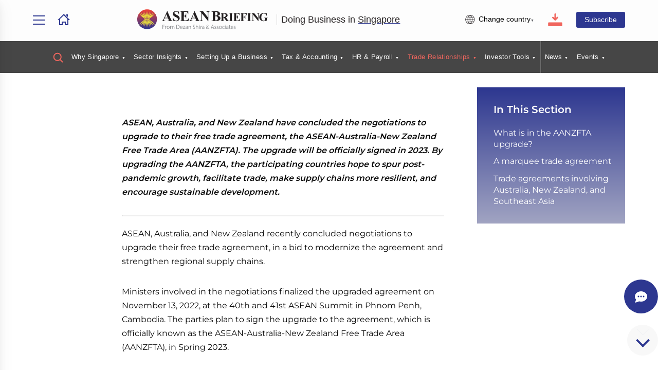

--- FILE ---
content_type: text/html; charset=UTF-8
request_url: https://www.aseanbriefing.com/doing-business-guide/singapore/trade-relationships/asean-australia-new-zealand-free-trade-area-upgraded
body_size: 76813
content:
<!DOCTYPE html>
<html lang="en">
<head>
  <meta charset="utf-8" /><script type="text/javascript">(window.NREUM||(NREUM={})).init={ajax:{deny_list:["bam.nr-data.net"]},feature_flags:["soft_nav"]};(window.NREUM||(NREUM={})).loader_config={licenseKey:"3283726c53",applicationID:"2874630",browserID:"2874636"};;/*! For license information please see nr-loader-rum-1.308.0.min.js.LICENSE.txt */
(()=>{var e,t,r={163:(e,t,r)=>{"use strict";r.d(t,{j:()=>E});var n=r(384),i=r(1741);var a=r(2555);r(860).K7.genericEvents;const s="experimental.resources",o="register",c=e=>{if(!e||"string"!=typeof e)return!1;try{document.createDocumentFragment().querySelector(e)}catch{return!1}return!0};var d=r(2614),u=r(944),l=r(8122);const f="[data-nr-mask]",g=e=>(0,l.a)(e,(()=>{const e={feature_flags:[],experimental:{allow_registered_children:!1,resources:!1},mask_selector:"*",block_selector:"[data-nr-block]",mask_input_options:{color:!1,date:!1,"datetime-local":!1,email:!1,month:!1,number:!1,range:!1,search:!1,tel:!1,text:!1,time:!1,url:!1,week:!1,textarea:!1,select:!1,password:!0}};return{ajax:{deny_list:void 0,block_internal:!0,enabled:!0,autoStart:!0},api:{get allow_registered_children(){return e.feature_flags.includes(o)||e.experimental.allow_registered_children},set allow_registered_children(t){e.experimental.allow_registered_children=t},duplicate_registered_data:!1},browser_consent_mode:{enabled:!1},distributed_tracing:{enabled:void 0,exclude_newrelic_header:void 0,cors_use_newrelic_header:void 0,cors_use_tracecontext_headers:void 0,allowed_origins:void 0},get feature_flags(){return e.feature_flags},set feature_flags(t){e.feature_flags=t},generic_events:{enabled:!0,autoStart:!0},harvest:{interval:30},jserrors:{enabled:!0,autoStart:!0},logging:{enabled:!0,autoStart:!0},metrics:{enabled:!0,autoStart:!0},obfuscate:void 0,page_action:{enabled:!0},page_view_event:{enabled:!0,autoStart:!0},page_view_timing:{enabled:!0,autoStart:!0},performance:{capture_marks:!1,capture_measures:!1,capture_detail:!0,resources:{get enabled(){return e.feature_flags.includes(s)||e.experimental.resources},set enabled(t){e.experimental.resources=t},asset_types:[],first_party_domains:[],ignore_newrelic:!0}},privacy:{cookies_enabled:!0},proxy:{assets:void 0,beacon:void 0},session:{expiresMs:d.wk,inactiveMs:d.BB},session_replay:{autoStart:!0,enabled:!1,preload:!1,sampling_rate:10,error_sampling_rate:100,collect_fonts:!1,inline_images:!1,fix_stylesheets:!0,mask_all_inputs:!0,get mask_text_selector(){return e.mask_selector},set mask_text_selector(t){c(t)?e.mask_selector="".concat(t,",").concat(f):""===t||null===t?e.mask_selector=f:(0,u.R)(5,t)},get block_class(){return"nr-block"},get ignore_class(){return"nr-ignore"},get mask_text_class(){return"nr-mask"},get block_selector(){return e.block_selector},set block_selector(t){c(t)?e.block_selector+=",".concat(t):""!==t&&(0,u.R)(6,t)},get mask_input_options(){return e.mask_input_options},set mask_input_options(t){t&&"object"==typeof t?e.mask_input_options={...t,password:!0}:(0,u.R)(7,t)}},session_trace:{enabled:!0,autoStart:!0},soft_navigations:{enabled:!0,autoStart:!0},spa:{enabled:!0,autoStart:!0},ssl:void 0,user_actions:{enabled:!0,elementAttributes:["id","className","tagName","type"]}}})());var p=r(6154),m=r(9324);let h=0;const v={buildEnv:m.F3,distMethod:m.Xs,version:m.xv,originTime:p.WN},b={consented:!1},y={appMetadata:{},get consented(){return this.session?.state?.consent||b.consented},set consented(e){b.consented=e},customTransaction:void 0,denyList:void 0,disabled:!1,harvester:void 0,isolatedBacklog:!1,isRecording:!1,loaderType:void 0,maxBytes:3e4,obfuscator:void 0,onerror:void 0,ptid:void 0,releaseIds:{},session:void 0,timeKeeper:void 0,registeredEntities:[],jsAttributesMetadata:{bytes:0},get harvestCount(){return++h}},_=e=>{const t=(0,l.a)(e,y),r=Object.keys(v).reduce((e,t)=>(e[t]={value:v[t],writable:!1,configurable:!0,enumerable:!0},e),{});return Object.defineProperties(t,r)};var w=r(5701);const x=e=>{const t=e.startsWith("http");e+="/",r.p=t?e:"https://"+e};var R=r(7836),k=r(3241);const A={accountID:void 0,trustKey:void 0,agentID:void 0,licenseKey:void 0,applicationID:void 0,xpid:void 0},S=e=>(0,l.a)(e,A),T=new Set;function E(e,t={},r,s){let{init:o,info:c,loader_config:d,runtime:u={},exposed:l=!0}=t;if(!c){const e=(0,n.pV)();o=e.init,c=e.info,d=e.loader_config}e.init=g(o||{}),e.loader_config=S(d||{}),c.jsAttributes??={},p.bv&&(c.jsAttributes.isWorker=!0),e.info=(0,a.D)(c);const f=e.init,m=[c.beacon,c.errorBeacon];T.has(e.agentIdentifier)||(f.proxy.assets&&(x(f.proxy.assets),m.push(f.proxy.assets)),f.proxy.beacon&&m.push(f.proxy.beacon),e.beacons=[...m],function(e){const t=(0,n.pV)();Object.getOwnPropertyNames(i.W.prototype).forEach(r=>{const n=i.W.prototype[r];if("function"!=typeof n||"constructor"===n)return;let a=t[r];e[r]&&!1!==e.exposed&&"micro-agent"!==e.runtime?.loaderType&&(t[r]=(...t)=>{const n=e[r](...t);return a?a(...t):n})})}(e),(0,n.US)("activatedFeatures",w.B)),u.denyList=[...f.ajax.deny_list||[],...f.ajax.block_internal?m:[]],u.ptid=e.agentIdentifier,u.loaderType=r,e.runtime=_(u),T.has(e.agentIdentifier)||(e.ee=R.ee.get(e.agentIdentifier),e.exposed=l,(0,k.W)({agentIdentifier:e.agentIdentifier,drained:!!w.B?.[e.agentIdentifier],type:"lifecycle",name:"initialize",feature:void 0,data:e.config})),T.add(e.agentIdentifier)}},384:(e,t,r)=>{"use strict";r.d(t,{NT:()=>s,US:()=>u,Zm:()=>o,bQ:()=>d,dV:()=>c,pV:()=>l});var n=r(6154),i=r(1863),a=r(1910);const s={beacon:"bam.nr-data.net",errorBeacon:"bam.nr-data.net"};function o(){return n.gm.NREUM||(n.gm.NREUM={}),void 0===n.gm.newrelic&&(n.gm.newrelic=n.gm.NREUM),n.gm.NREUM}function c(){let e=o();return e.o||(e.o={ST:n.gm.setTimeout,SI:n.gm.setImmediate||n.gm.setInterval,CT:n.gm.clearTimeout,XHR:n.gm.XMLHttpRequest,REQ:n.gm.Request,EV:n.gm.Event,PR:n.gm.Promise,MO:n.gm.MutationObserver,FETCH:n.gm.fetch,WS:n.gm.WebSocket},(0,a.i)(...Object.values(e.o))),e}function d(e,t){let r=o();r.initializedAgents??={},t.initializedAt={ms:(0,i.t)(),date:new Date},r.initializedAgents[e]=t}function u(e,t){o()[e]=t}function l(){return function(){let e=o();const t=e.info||{};e.info={beacon:s.beacon,errorBeacon:s.errorBeacon,...t}}(),function(){let e=o();const t=e.init||{};e.init={...t}}(),c(),function(){let e=o();const t=e.loader_config||{};e.loader_config={...t}}(),o()}},782:(e,t,r)=>{"use strict";r.d(t,{T:()=>n});const n=r(860).K7.pageViewTiming},860:(e,t,r)=>{"use strict";r.d(t,{$J:()=>u,K7:()=>c,P3:()=>d,XX:()=>i,Yy:()=>o,df:()=>a,qY:()=>n,v4:()=>s});const n="events",i="jserrors",a="browser/blobs",s="rum",o="browser/logs",c={ajax:"ajax",genericEvents:"generic_events",jserrors:i,logging:"logging",metrics:"metrics",pageAction:"page_action",pageViewEvent:"page_view_event",pageViewTiming:"page_view_timing",sessionReplay:"session_replay",sessionTrace:"session_trace",softNav:"soft_navigations",spa:"spa"},d={[c.pageViewEvent]:1,[c.pageViewTiming]:2,[c.metrics]:3,[c.jserrors]:4,[c.spa]:5,[c.ajax]:6,[c.sessionTrace]:7,[c.softNav]:8,[c.sessionReplay]:9,[c.logging]:10,[c.genericEvents]:11},u={[c.pageViewEvent]:s,[c.pageViewTiming]:n,[c.ajax]:n,[c.spa]:n,[c.softNav]:n,[c.metrics]:i,[c.jserrors]:i,[c.sessionTrace]:a,[c.sessionReplay]:a,[c.logging]:o,[c.genericEvents]:"ins"}},944:(e,t,r)=>{"use strict";r.d(t,{R:()=>i});var n=r(3241);function i(e,t){"function"==typeof console.debug&&(console.debug("New Relic Warning: https://github.com/newrelic/newrelic-browser-agent/blob/main/docs/warning-codes.md#".concat(e),t),(0,n.W)({agentIdentifier:null,drained:null,type:"data",name:"warn",feature:"warn",data:{code:e,secondary:t}}))}},1687:(e,t,r)=>{"use strict";r.d(t,{Ak:()=>d,Ze:()=>f,x3:()=>u});var n=r(3241),i=r(7836),a=r(3606),s=r(860),o=r(2646);const c={};function d(e,t){const r={staged:!1,priority:s.P3[t]||0};l(e),c[e].get(t)||c[e].set(t,r)}function u(e,t){e&&c[e]&&(c[e].get(t)&&c[e].delete(t),p(e,t,!1),c[e].size&&g(e))}function l(e){if(!e)throw new Error("agentIdentifier required");c[e]||(c[e]=new Map)}function f(e="",t="feature",r=!1){if(l(e),!e||!c[e].get(t)||r)return p(e,t);c[e].get(t).staged=!0,g(e)}function g(e){const t=Array.from(c[e]);t.every(([e,t])=>t.staged)&&(t.sort((e,t)=>e[1].priority-t[1].priority),t.forEach(([t])=>{c[e].delete(t),p(e,t)}))}function p(e,t,r=!0){const s=e?i.ee.get(e):i.ee,c=a.i.handlers;if(!s.aborted&&s.backlog&&c){if((0,n.W)({agentIdentifier:e,type:"lifecycle",name:"drain",feature:t}),r){const e=s.backlog[t],r=c[t];if(r){for(let t=0;e&&t<e.length;++t)m(e[t],r);Object.entries(r).forEach(([e,t])=>{Object.values(t||{}).forEach(t=>{t[0]?.on&&t[0]?.context()instanceof o.y&&t[0].on(e,t[1])})})}}s.isolatedBacklog||delete c[t],s.backlog[t]=null,s.emit("drain-"+t,[])}}function m(e,t){var r=e[1];Object.values(t[r]||{}).forEach(t=>{var r=e[0];if(t[0]===r){var n=t[1],i=e[3],a=e[2];n.apply(i,a)}})}},1738:(e,t,r)=>{"use strict";r.d(t,{U:()=>g,Y:()=>f});var n=r(3241),i=r(9908),a=r(1863),s=r(944),o=r(5701),c=r(3969),d=r(8362),u=r(860),l=r(4261);function f(e,t,r,a){const f=a||r;!f||f[e]&&f[e]!==d.d.prototype[e]||(f[e]=function(){(0,i.p)(c.xV,["API/"+e+"/called"],void 0,u.K7.metrics,r.ee),(0,n.W)({agentIdentifier:r.agentIdentifier,drained:!!o.B?.[r.agentIdentifier],type:"data",name:"api",feature:l.Pl+e,data:{}});try{return t.apply(this,arguments)}catch(e){(0,s.R)(23,e)}})}function g(e,t,r,n,s){const o=e.info;null===r?delete o.jsAttributes[t]:o.jsAttributes[t]=r,(s||null===r)&&(0,i.p)(l.Pl+n,[(0,a.t)(),t,r],void 0,"session",e.ee)}},1741:(e,t,r)=>{"use strict";r.d(t,{W:()=>a});var n=r(944),i=r(4261);class a{#e(e,...t){if(this[e]!==a.prototype[e])return this[e](...t);(0,n.R)(35,e)}addPageAction(e,t){return this.#e(i.hG,e,t)}register(e){return this.#e(i.eY,e)}recordCustomEvent(e,t){return this.#e(i.fF,e,t)}setPageViewName(e,t){return this.#e(i.Fw,e,t)}setCustomAttribute(e,t,r){return this.#e(i.cD,e,t,r)}noticeError(e,t){return this.#e(i.o5,e,t)}setUserId(e,t=!1){return this.#e(i.Dl,e,t)}setApplicationVersion(e){return this.#e(i.nb,e)}setErrorHandler(e){return this.#e(i.bt,e)}addRelease(e,t){return this.#e(i.k6,e,t)}log(e,t){return this.#e(i.$9,e,t)}start(){return this.#e(i.d3)}finished(e){return this.#e(i.BL,e)}recordReplay(){return this.#e(i.CH)}pauseReplay(){return this.#e(i.Tb)}addToTrace(e){return this.#e(i.U2,e)}setCurrentRouteName(e){return this.#e(i.PA,e)}interaction(e){return this.#e(i.dT,e)}wrapLogger(e,t,r){return this.#e(i.Wb,e,t,r)}measure(e,t){return this.#e(i.V1,e,t)}consent(e){return this.#e(i.Pv,e)}}},1863:(e,t,r)=>{"use strict";function n(){return Math.floor(performance.now())}r.d(t,{t:()=>n})},1910:(e,t,r)=>{"use strict";r.d(t,{i:()=>a});var n=r(944);const i=new Map;function a(...e){return e.every(e=>{if(i.has(e))return i.get(e);const t="function"==typeof e?e.toString():"",r=t.includes("[native code]"),a=t.includes("nrWrapper");return r||a||(0,n.R)(64,e?.name||t),i.set(e,r),r})}},2555:(e,t,r)=>{"use strict";r.d(t,{D:()=>o,f:()=>s});var n=r(384),i=r(8122);const a={beacon:n.NT.beacon,errorBeacon:n.NT.errorBeacon,licenseKey:void 0,applicationID:void 0,sa:void 0,queueTime:void 0,applicationTime:void 0,ttGuid:void 0,user:void 0,account:void 0,product:void 0,extra:void 0,jsAttributes:{},userAttributes:void 0,atts:void 0,transactionName:void 0,tNamePlain:void 0};function s(e){try{return!!e.licenseKey&&!!e.errorBeacon&&!!e.applicationID}catch(e){return!1}}const o=e=>(0,i.a)(e,a)},2614:(e,t,r)=>{"use strict";r.d(t,{BB:()=>s,H3:()=>n,g:()=>d,iL:()=>c,tS:()=>o,uh:()=>i,wk:()=>a});const n="NRBA",i="SESSION",a=144e5,s=18e5,o={STARTED:"session-started",PAUSE:"session-pause",RESET:"session-reset",RESUME:"session-resume",UPDATE:"session-update"},c={SAME_TAB:"same-tab",CROSS_TAB:"cross-tab"},d={OFF:0,FULL:1,ERROR:2}},2646:(e,t,r)=>{"use strict";r.d(t,{y:()=>n});class n{constructor(e){this.contextId=e}}},2843:(e,t,r)=>{"use strict";r.d(t,{G:()=>a,u:()=>i});var n=r(3878);function i(e,t=!1,r,i){(0,n.DD)("visibilitychange",function(){if(t)return void("hidden"===document.visibilityState&&e());e(document.visibilityState)},r,i)}function a(e,t,r){(0,n.sp)("pagehide",e,t,r)}},3241:(e,t,r)=>{"use strict";r.d(t,{W:()=>a});var n=r(6154);const i="newrelic";function a(e={}){try{n.gm.dispatchEvent(new CustomEvent(i,{detail:e}))}catch(e){}}},3606:(e,t,r)=>{"use strict";r.d(t,{i:()=>a});var n=r(9908);a.on=s;var i=a.handlers={};function a(e,t,r,a){s(a||n.d,i,e,t,r)}function s(e,t,r,i,a){a||(a="feature"),e||(e=n.d);var s=t[a]=t[a]||{};(s[r]=s[r]||[]).push([e,i])}},3878:(e,t,r)=>{"use strict";function n(e,t){return{capture:e,passive:!1,signal:t}}function i(e,t,r=!1,i){window.addEventListener(e,t,n(r,i))}function a(e,t,r=!1,i){document.addEventListener(e,t,n(r,i))}r.d(t,{DD:()=>a,jT:()=>n,sp:()=>i})},3969:(e,t,r)=>{"use strict";r.d(t,{TZ:()=>n,XG:()=>o,rs:()=>i,xV:()=>s,z_:()=>a});const n=r(860).K7.metrics,i="sm",a="cm",s="storeSupportabilityMetrics",o="storeEventMetrics"},4234:(e,t,r)=>{"use strict";r.d(t,{W:()=>a});var n=r(7836),i=r(1687);class a{constructor(e,t){this.agentIdentifier=e,this.ee=n.ee.get(e),this.featureName=t,this.blocked=!1}deregisterDrain(){(0,i.x3)(this.agentIdentifier,this.featureName)}}},4261:(e,t,r)=>{"use strict";r.d(t,{$9:()=>d,BL:()=>o,CH:()=>g,Dl:()=>_,Fw:()=>y,PA:()=>h,Pl:()=>n,Pv:()=>k,Tb:()=>l,U2:()=>a,V1:()=>R,Wb:()=>x,bt:()=>b,cD:()=>v,d3:()=>w,dT:()=>c,eY:()=>p,fF:()=>f,hG:()=>i,k6:()=>s,nb:()=>m,o5:()=>u});const n="api-",i="addPageAction",a="addToTrace",s="addRelease",o="finished",c="interaction",d="log",u="noticeError",l="pauseReplay",f="recordCustomEvent",g="recordReplay",p="register",m="setApplicationVersion",h="setCurrentRouteName",v="setCustomAttribute",b="setErrorHandler",y="setPageViewName",_="setUserId",w="start",x="wrapLogger",R="measure",k="consent"},5289:(e,t,r)=>{"use strict";r.d(t,{GG:()=>s,Qr:()=>c,sB:()=>o});var n=r(3878),i=r(6389);function a(){return"undefined"==typeof document||"complete"===document.readyState}function s(e,t){if(a())return e();const r=(0,i.J)(e),s=setInterval(()=>{a()&&(clearInterval(s),r())},500);(0,n.sp)("load",r,t)}function o(e){if(a())return e();(0,n.DD)("DOMContentLoaded",e)}function c(e){if(a())return e();(0,n.sp)("popstate",e)}},5607:(e,t,r)=>{"use strict";r.d(t,{W:()=>n});const n=(0,r(9566).bz)()},5701:(e,t,r)=>{"use strict";r.d(t,{B:()=>a,t:()=>s});var n=r(3241);const i=new Set,a={};function s(e,t){const r=t.agentIdentifier;a[r]??={},e&&"object"==typeof e&&(i.has(r)||(t.ee.emit("rumresp",[e]),a[r]=e,i.add(r),(0,n.W)({agentIdentifier:r,loaded:!0,drained:!0,type:"lifecycle",name:"load",feature:void 0,data:e})))}},6154:(e,t,r)=>{"use strict";r.d(t,{OF:()=>c,RI:()=>i,WN:()=>u,bv:()=>a,eN:()=>l,gm:()=>s,mw:()=>o,sb:()=>d});var n=r(1863);const i="undefined"!=typeof window&&!!window.document,a="undefined"!=typeof WorkerGlobalScope&&("undefined"!=typeof self&&self instanceof WorkerGlobalScope&&self.navigator instanceof WorkerNavigator||"undefined"!=typeof globalThis&&globalThis instanceof WorkerGlobalScope&&globalThis.navigator instanceof WorkerNavigator),s=i?window:"undefined"!=typeof WorkerGlobalScope&&("undefined"!=typeof self&&self instanceof WorkerGlobalScope&&self||"undefined"!=typeof globalThis&&globalThis instanceof WorkerGlobalScope&&globalThis),o=Boolean("hidden"===s?.document?.visibilityState),c=/iPad|iPhone|iPod/.test(s.navigator?.userAgent),d=c&&"undefined"==typeof SharedWorker,u=((()=>{const e=s.navigator?.userAgent?.match(/Firefox[/\s](\d+\.\d+)/);Array.isArray(e)&&e.length>=2&&e[1]})(),Date.now()-(0,n.t)()),l=()=>"undefined"!=typeof PerformanceNavigationTiming&&s?.performance?.getEntriesByType("navigation")?.[0]?.responseStart},6389:(e,t,r)=>{"use strict";function n(e,t=500,r={}){const n=r?.leading||!1;let i;return(...r)=>{n&&void 0===i&&(e.apply(this,r),i=setTimeout(()=>{i=clearTimeout(i)},t)),n||(clearTimeout(i),i=setTimeout(()=>{e.apply(this,r)},t))}}function i(e){let t=!1;return(...r)=>{t||(t=!0,e.apply(this,r))}}r.d(t,{J:()=>i,s:()=>n})},6630:(e,t,r)=>{"use strict";r.d(t,{T:()=>n});const n=r(860).K7.pageViewEvent},7699:(e,t,r)=>{"use strict";r.d(t,{It:()=>a,KC:()=>o,No:()=>i,qh:()=>s});var n=r(860);const i=16e3,a=1e6,s="SESSION_ERROR",o={[n.K7.logging]:!0,[n.K7.genericEvents]:!1,[n.K7.jserrors]:!1,[n.K7.ajax]:!1}},7836:(e,t,r)=>{"use strict";r.d(t,{P:()=>o,ee:()=>c});var n=r(384),i=r(8990),a=r(2646),s=r(5607);const o="nr@context:".concat(s.W),c=function e(t,r){var n={},s={},u={},l=!1;try{l=16===r.length&&d.initializedAgents?.[r]?.runtime.isolatedBacklog}catch(e){}var f={on:p,addEventListener:p,removeEventListener:function(e,t){var r=n[e];if(!r)return;for(var i=0;i<r.length;i++)r[i]===t&&r.splice(i,1)},emit:function(e,r,n,i,a){!1!==a&&(a=!0);if(c.aborted&&!i)return;t&&a&&t.emit(e,r,n);var o=g(n);m(e).forEach(e=>{e.apply(o,r)});var d=v()[s[e]];d&&d.push([f,e,r,o]);return o},get:h,listeners:m,context:g,buffer:function(e,t){const r=v();if(t=t||"feature",f.aborted)return;Object.entries(e||{}).forEach(([e,n])=>{s[n]=t,t in r||(r[t]=[])})},abort:function(){f._aborted=!0,Object.keys(f.backlog).forEach(e=>{delete f.backlog[e]})},isBuffering:function(e){return!!v()[s[e]]},debugId:r,backlog:l?{}:t&&"object"==typeof t.backlog?t.backlog:{},isolatedBacklog:l};return Object.defineProperty(f,"aborted",{get:()=>{let e=f._aborted||!1;return e||(t&&(e=t.aborted),e)}}),f;function g(e){return e&&e instanceof a.y?e:e?(0,i.I)(e,o,()=>new a.y(o)):new a.y(o)}function p(e,t){n[e]=m(e).concat(t)}function m(e){return n[e]||[]}function h(t){return u[t]=u[t]||e(f,t)}function v(){return f.backlog}}(void 0,"globalEE"),d=(0,n.Zm)();d.ee||(d.ee=c)},8122:(e,t,r)=>{"use strict";r.d(t,{a:()=>i});var n=r(944);function i(e,t){try{if(!e||"object"!=typeof e)return(0,n.R)(3);if(!t||"object"!=typeof t)return(0,n.R)(4);const r=Object.create(Object.getPrototypeOf(t),Object.getOwnPropertyDescriptors(t)),a=0===Object.keys(r).length?e:r;for(let s in a)if(void 0!==e[s])try{if(null===e[s]){r[s]=null;continue}Array.isArray(e[s])&&Array.isArray(t[s])?r[s]=Array.from(new Set([...e[s],...t[s]])):"object"==typeof e[s]&&"object"==typeof t[s]?r[s]=i(e[s],t[s]):r[s]=e[s]}catch(e){r[s]||(0,n.R)(1,e)}return r}catch(e){(0,n.R)(2,e)}}},8362:(e,t,r)=>{"use strict";r.d(t,{d:()=>a});var n=r(9566),i=r(1741);class a extends i.W{agentIdentifier=(0,n.LA)(16)}},8374:(e,t,r)=>{r.nc=(()=>{try{return document?.currentScript?.nonce}catch(e){}return""})()},8990:(e,t,r)=>{"use strict";r.d(t,{I:()=>i});var n=Object.prototype.hasOwnProperty;function i(e,t,r){if(n.call(e,t))return e[t];var i=r();if(Object.defineProperty&&Object.keys)try{return Object.defineProperty(e,t,{value:i,writable:!0,enumerable:!1}),i}catch(e){}return e[t]=i,i}},9324:(e,t,r)=>{"use strict";r.d(t,{F3:()=>i,Xs:()=>a,xv:()=>n});const n="1.308.0",i="PROD",a="CDN"},9566:(e,t,r)=>{"use strict";r.d(t,{LA:()=>o,bz:()=>s});var n=r(6154);const i="xxxxxxxx-xxxx-4xxx-yxxx-xxxxxxxxxxxx";function a(e,t){return e?15&e[t]:16*Math.random()|0}function s(){const e=n.gm?.crypto||n.gm?.msCrypto;let t,r=0;return e&&e.getRandomValues&&(t=e.getRandomValues(new Uint8Array(30))),i.split("").map(e=>"x"===e?a(t,r++).toString(16):"y"===e?(3&a()|8).toString(16):e).join("")}function o(e){const t=n.gm?.crypto||n.gm?.msCrypto;let r,i=0;t&&t.getRandomValues&&(r=t.getRandomValues(new Uint8Array(e)));const s=[];for(var o=0;o<e;o++)s.push(a(r,i++).toString(16));return s.join("")}},9908:(e,t,r)=>{"use strict";r.d(t,{d:()=>n,p:()=>i});var n=r(7836).ee.get("handle");function i(e,t,r,i,a){a?(a.buffer([e],i),a.emit(e,t,r)):(n.buffer([e],i),n.emit(e,t,r))}}},n={};function i(e){var t=n[e];if(void 0!==t)return t.exports;var a=n[e]={exports:{}};return r[e](a,a.exports,i),a.exports}i.m=r,i.d=(e,t)=>{for(var r in t)i.o(t,r)&&!i.o(e,r)&&Object.defineProperty(e,r,{enumerable:!0,get:t[r]})},i.f={},i.e=e=>Promise.all(Object.keys(i.f).reduce((t,r)=>(i.f[r](e,t),t),[])),i.u=e=>"nr-rum-1.308.0.min.js",i.o=(e,t)=>Object.prototype.hasOwnProperty.call(e,t),e={},t="NRBA-1.308.0.PROD:",i.l=(r,n,a,s)=>{if(e[r])e[r].push(n);else{var o,c;if(void 0!==a)for(var d=document.getElementsByTagName("script"),u=0;u<d.length;u++){var l=d[u];if(l.getAttribute("src")==r||l.getAttribute("data-webpack")==t+a){o=l;break}}if(!o){c=!0;var f={296:"sha512-+MIMDsOcckGXa1EdWHqFNv7P+JUkd5kQwCBr3KE6uCvnsBNUrdSt4a/3/L4j4TxtnaMNjHpza2/erNQbpacJQA=="};(o=document.createElement("script")).charset="utf-8",i.nc&&o.setAttribute("nonce",i.nc),o.setAttribute("data-webpack",t+a),o.src=r,0!==o.src.indexOf(window.location.origin+"/")&&(o.crossOrigin="anonymous"),f[s]&&(o.integrity=f[s])}e[r]=[n];var g=(t,n)=>{o.onerror=o.onload=null,clearTimeout(p);var i=e[r];if(delete e[r],o.parentNode&&o.parentNode.removeChild(o),i&&i.forEach(e=>e(n)),t)return t(n)},p=setTimeout(g.bind(null,void 0,{type:"timeout",target:o}),12e4);o.onerror=g.bind(null,o.onerror),o.onload=g.bind(null,o.onload),c&&document.head.appendChild(o)}},i.r=e=>{"undefined"!=typeof Symbol&&Symbol.toStringTag&&Object.defineProperty(e,Symbol.toStringTag,{value:"Module"}),Object.defineProperty(e,"__esModule",{value:!0})},i.p="https://js-agent.newrelic.com/",(()=>{var e={374:0,840:0};i.f.j=(t,r)=>{var n=i.o(e,t)?e[t]:void 0;if(0!==n)if(n)r.push(n[2]);else{var a=new Promise((r,i)=>n=e[t]=[r,i]);r.push(n[2]=a);var s=i.p+i.u(t),o=new Error;i.l(s,r=>{if(i.o(e,t)&&(0!==(n=e[t])&&(e[t]=void 0),n)){var a=r&&("load"===r.type?"missing":r.type),s=r&&r.target&&r.target.src;o.message="Loading chunk "+t+" failed: ("+a+": "+s+")",o.name="ChunkLoadError",o.type=a,o.request=s,n[1](o)}},"chunk-"+t,t)}};var t=(t,r)=>{var n,a,[s,o,c]=r,d=0;if(s.some(t=>0!==e[t])){for(n in o)i.o(o,n)&&(i.m[n]=o[n]);if(c)c(i)}for(t&&t(r);d<s.length;d++)a=s[d],i.o(e,a)&&e[a]&&e[a][0](),e[a]=0},r=self["webpackChunk:NRBA-1.308.0.PROD"]=self["webpackChunk:NRBA-1.308.0.PROD"]||[];r.forEach(t.bind(null,0)),r.push=t.bind(null,r.push.bind(r))})(),(()=>{"use strict";i(8374);var e=i(8362),t=i(860);const r=Object.values(t.K7);var n=i(163);var a=i(9908),s=i(1863),o=i(4261),c=i(1738);var d=i(1687),u=i(4234),l=i(5289),f=i(6154),g=i(944),p=i(384);const m=e=>f.RI&&!0===e?.privacy.cookies_enabled;function h(e){return!!(0,p.dV)().o.MO&&m(e)&&!0===e?.session_trace.enabled}var v=i(6389),b=i(7699);class y extends u.W{constructor(e,t){super(e.agentIdentifier,t),this.agentRef=e,this.abortHandler=void 0,this.featAggregate=void 0,this.loadedSuccessfully=void 0,this.onAggregateImported=new Promise(e=>{this.loadedSuccessfully=e}),this.deferred=Promise.resolve(),!1===e.init[this.featureName].autoStart?this.deferred=new Promise((t,r)=>{this.ee.on("manual-start-all",(0,v.J)(()=>{(0,d.Ak)(e.agentIdentifier,this.featureName),t()}))}):(0,d.Ak)(e.agentIdentifier,t)}importAggregator(e,t,r={}){if(this.featAggregate)return;const n=async()=>{let n;await this.deferred;try{if(m(e.init)){const{setupAgentSession:t}=await i.e(296).then(i.bind(i,3305));n=t(e)}}catch(e){(0,g.R)(20,e),this.ee.emit("internal-error",[e]),(0,a.p)(b.qh,[e],void 0,this.featureName,this.ee)}try{if(!this.#t(this.featureName,n,e.init))return(0,d.Ze)(this.agentIdentifier,this.featureName),void this.loadedSuccessfully(!1);const{Aggregate:i}=await t();this.featAggregate=new i(e,r),e.runtime.harvester.initializedAggregates.push(this.featAggregate),this.loadedSuccessfully(!0)}catch(e){(0,g.R)(34,e),this.abortHandler?.(),(0,d.Ze)(this.agentIdentifier,this.featureName,!0),this.loadedSuccessfully(!1),this.ee&&this.ee.abort()}};f.RI?(0,l.GG)(()=>n(),!0):n()}#t(e,r,n){if(this.blocked)return!1;switch(e){case t.K7.sessionReplay:return h(n)&&!!r;case t.K7.sessionTrace:return!!r;default:return!0}}}var _=i(6630),w=i(2614),x=i(3241);class R extends y{static featureName=_.T;constructor(e){var t;super(e,_.T),this.setupInspectionEvents(e.agentIdentifier),t=e,(0,c.Y)(o.Fw,function(e,r){"string"==typeof e&&("/"!==e.charAt(0)&&(e="/"+e),t.runtime.customTransaction=(r||"http://custom.transaction")+e,(0,a.p)(o.Pl+o.Fw,[(0,s.t)()],void 0,void 0,t.ee))},t),this.importAggregator(e,()=>i.e(296).then(i.bind(i,3943)))}setupInspectionEvents(e){const t=(t,r)=>{t&&(0,x.W)({agentIdentifier:e,timeStamp:t.timeStamp,loaded:"complete"===t.target.readyState,type:"window",name:r,data:t.target.location+""})};(0,l.sB)(e=>{t(e,"DOMContentLoaded")}),(0,l.GG)(e=>{t(e,"load")}),(0,l.Qr)(e=>{t(e,"navigate")}),this.ee.on(w.tS.UPDATE,(t,r)=>{(0,x.W)({agentIdentifier:e,type:"lifecycle",name:"session",data:r})})}}class k extends e.d{constructor(e){var t;(super(),f.gm)?(this.features={},(0,p.bQ)(this.agentIdentifier,this),this.desiredFeatures=new Set(e.features||[]),this.desiredFeatures.add(R),(0,n.j)(this,e,e.loaderType||"agent"),t=this,(0,c.Y)(o.cD,function(e,r,n=!1){if("string"==typeof e){if(["string","number","boolean"].includes(typeof r)||null===r)return(0,c.U)(t,e,r,o.cD,n);(0,g.R)(40,typeof r)}else(0,g.R)(39,typeof e)},t),function(e){(0,c.Y)(o.Dl,function(t,r=!1){if("string"!=typeof t&&null!==t)return void(0,g.R)(41,typeof t);const n=e.info.jsAttributes["enduser.id"];r&&null!=n&&n!==t?(0,a.p)(o.Pl+"setUserIdAndResetSession",[t],void 0,"session",e.ee):(0,c.U)(e,"enduser.id",t,o.Dl,!0)},e)}(this),function(e){(0,c.Y)(o.nb,function(t){if("string"==typeof t||null===t)return(0,c.U)(e,"application.version",t,o.nb,!1);(0,g.R)(42,typeof t)},e)}(this),function(e){(0,c.Y)(o.d3,function(){e.ee.emit("manual-start-all")},e)}(this),function(e){(0,c.Y)(o.Pv,function(t=!0){if("boolean"==typeof t){if((0,a.p)(o.Pl+o.Pv,[t],void 0,"session",e.ee),e.runtime.consented=t,t){const t=e.features.page_view_event;t.onAggregateImported.then(e=>{const r=t.featAggregate;e&&!r.sentRum&&r.sendRum()})}}else(0,g.R)(65,typeof t)},e)}(this),this.run()):(0,g.R)(21)}get config(){return{info:this.info,init:this.init,loader_config:this.loader_config,runtime:this.runtime}}get api(){return this}run(){try{const e=function(e){const t={};return r.forEach(r=>{t[r]=!!e[r]?.enabled}),t}(this.init),n=[...this.desiredFeatures];n.sort((e,r)=>t.P3[e.featureName]-t.P3[r.featureName]),n.forEach(r=>{if(!e[r.featureName]&&r.featureName!==t.K7.pageViewEvent)return;if(r.featureName===t.K7.spa)return void(0,g.R)(67);const n=function(e){switch(e){case t.K7.ajax:return[t.K7.jserrors];case t.K7.sessionTrace:return[t.K7.ajax,t.K7.pageViewEvent];case t.K7.sessionReplay:return[t.K7.sessionTrace];case t.K7.pageViewTiming:return[t.K7.pageViewEvent];default:return[]}}(r.featureName).filter(e=>!(e in this.features));n.length>0&&(0,g.R)(36,{targetFeature:r.featureName,missingDependencies:n}),this.features[r.featureName]=new r(this)})}catch(e){(0,g.R)(22,e);for(const e in this.features)this.features[e].abortHandler?.();const t=(0,p.Zm)();delete t.initializedAgents[this.agentIdentifier]?.features,delete this.sharedAggregator;return t.ee.get(this.agentIdentifier).abort(),!1}}}var A=i(2843),S=i(782);class T extends y{static featureName=S.T;constructor(e){super(e,S.T),f.RI&&((0,A.u)(()=>(0,a.p)("docHidden",[(0,s.t)()],void 0,S.T,this.ee),!0),(0,A.G)(()=>(0,a.p)("winPagehide",[(0,s.t)()],void 0,S.T,this.ee)),this.importAggregator(e,()=>i.e(296).then(i.bind(i,2117))))}}var E=i(3969);class I extends y{static featureName=E.TZ;constructor(e){super(e,E.TZ),f.RI&&document.addEventListener("securitypolicyviolation",e=>{(0,a.p)(E.xV,["Generic/CSPViolation/Detected"],void 0,this.featureName,this.ee)}),this.importAggregator(e,()=>i.e(296).then(i.bind(i,9623)))}}new k({features:[R,T,I],loaderType:"lite"})})()})();</script>
  <meta name="viewport" content="width=device-width, initial-scale=1" shrink-to-fit="no" />

  
				<title>ASEAN-Australia-New Zealand Free Trade Area Upgraded - Singapore Guide  | Doing Business in Singapore</title>
				<meta name="description" content="" />
				<meta name="keyword" content="" />
              <link rel="canonical" href="https://www.aseanbriefing.com/news/asean-australia-new-zealand-free-trade-area-aanzfta-upgraded/" />
<meta property="og:image" content="https://resource.dezshira.com/countryguide/Singapore/ASEAN-Australia-New-Zealand-Free-Trade-Area-Upgraded_thumb.jpg"/>
<meta property="og:image:width" content="1200" />
					<meta property="og:image:height" content="630" />
  <!-- <style>
  @import url('https://fonts.googleapis.com/css2?family=Roboto:ital,wght@0,100;0,400;0,500;0,700;0,900;1,300;1,400;1,500;1,700;1,900&display=swap');
  </style> -->

  <!-- <link rel="stylesheet" href="/assets/css/aseanb_main.css?2" type="text/css" /> -->
  <link rel="stylesheet" href="https://d2h56l9e5xqoi4.cloudfront.net/ab/assets/css/aseanb_main.css?v1.0" type="text/css" />
  <!-- <link rel="stylesheet" href="/assets/css/aseanb_main.css?v1.2" type="text/css" /> -->
  <!-- <link rel="stylesheet" href="/assets/css/mockups/left-push-menu.css" type="text/css" /> -->

  

  <!-- Required vendor Stylesheet -->
  <link rel="stylesheet" href="/assets/css/vendor.css?v1">

  

    <style>
    .header-nav ul li .submenu-container .menu-column .mega-menu-news .mega-menu-news-category {
      min-width: 185px;
    }

    .hp-business-asia-wrap1,
    .hp-business-asia-wrap {
      padding: 2rem 0;
    }

    .table.aseanb td p {
      color: unset;
    }

    .resource-section .pub-description .right-thumb-block {
      margin-top: 0.5rem;
    }

    /* Fixing multi level bullet lists sybmols */
    .article-content ul ul li:before {
      content: "-";
      transform: none;
      border: none;
      top: 0;
    }

    .article-content ul ul ul li:before {
      content: "·";
      transform: none;
      border: none;
      top: 0;
    }

    .article-content h2:first-of-type {
      margin-top: 0;
    }
    .article-content h2,.article-content h3,.article-content h4,.article-content h5{clear:both;}

    .l3_guide_lists {
      padding-bottom: 2rem;
    }

    @media only screen and (min-width: 768px) {
      .widget-link-block .widget-sep {
        min-width: 110px;
      }
    }

    /* @media only screen and (max-width: 1399px){
    .header-nav ul li .submenu-container .menu-column .news-block.three-column-menu .briefing-news:nth-child(n+4) .posts .thumbnail {
      display:none;
      margin-bottom: 1rem;
    }

  } */

    .header-nav ul li .submenu-container .menu-column .news-block.three-column-menu .briefing-news:nth-child(n+4) .posts .thumbnail {
      display: none;
      margin-bottom: 1.2rem;
    }

        /* @media (min-width: 1100px){
  .menu-list li:hover>.submenu-container .menu-column.menu-links, .menu-list li>.open .menu-column.menu-links {
      max-height: 55vh;
  } */

    @media (min-width: 1100px) {
      .submenu-container .section-wrapper .flex-spacing {
        position: relative;
      }

      .submenu-container .section-wrapper .flex-spacing .mega-menu-close-btn {
        position: absolute;
        right: -30px;
        top: 25px;
        cursor: pointer;
      }

      .submenu-container .section-wrapper .flex-spacing .mega-menu-close-btn svg {
        fill: #787878;
        width: 25px;
        cursor: pointer;
      }
    }

    .header-nav ul li.dbgia a.dbgia-link {
      font-size: inherit !important;
    }

    #publication-preview .modal-content {
      width: 95%;
      max-width: 800px;
    }

    .country-lng.dropdown-trigger {
      font-family: Arial, Helvetica, sans-serif;
    }

    /* .dropdown-content.dropdown-content-language ul li a {
      font-family: Arial, Helvetica, sans-serif;
      padding: 7px;
      color: #383838;
    } */

    .dropdown-content.dropdown-content-language ul li a span,
    .dropdown-content.briefing ul li a span.sprite-ab {
      background-color: transparent;
      padding: 0;
      margin: 0;
      height: auto !important;
    }

    .dropdown-content.briefing ul li a .sprite-icons:before {
      margin-top: 0;
    }


    /* Language Dropdown */
    .dropdown .language-choose .sprite.sprite-language:before,.dropdown #languageDropdown .sprite.sprite-language:before{transform: scale(0.9);}
    .dropdown .language-choose.country-lng:after{margin-left: 0;}
    #languageDropdown.dropdown-content.dropdown-content-language{min-width: 100px;}
    #languageDropdown.dropdown-content.dropdown-content-language ul li a{padding:0.7rem 1rem;}

    @media only screen and (max-width: 1100px) {

      .dropdown.language{display: none;}
      .country-lng.dropdown-trigger {
        font-size: 0;
      }

    }


    @media only screen and (max-width: 1399px) {
      .dsa-cta-rhs-bg .subs-info {
        font-size: 0.8rem;
      }
    }

    /* Only for Desktop */
    @media only screen and (min-width: 753px){
      .mega-menu-featured-article .briefing-news .posts .thumbnail {max-height:150px;max-width: 310px;}
      .mega-menu-featured-article .briefing-news .posts .news-content {max-width: 310px;}
      .mega-menu-featured-article{margin-right:4%;}
    }

    /* Delay on hover */
    header .menu-list li>.submenu-container{
      /* transition: all 0.15s ease 0.15s; */
      opacity: 0;
      visibility: hidden;
      display:flex;
      max-height: 0;
      overflow:hidden;
    }

    header .header-nav ul li:hover .submenu-container{
      opacity: 1;
      visibility: visible;
      max-height:unset;
    }

    header .header-nav ul li:not(:hover) .submenu-container {
      /* transition-delay: 0s; */
      opacity: 0;
      visibility: hidden;
      max-height: 0;
      overflow:hidden;
    }

    .briefing-news .posts .news-content h3 a {color:#252525 !important;}

    .menu-list#menu-list .no-event{
      pointer-events:unset;
    }


    .highlightbox {
      padding: 20px;
      margin-bottom: 20px;
      border-radius: 3px;
      background: #f4f4ff !important;
    }

    .highlightbox p:last-child{margin-bottom: 0;}
    .highlightbox .btn{border:1px solid #2d3790;}
    .highlightbox p:empty {display: none;}

    /* Popup */
    .msf_hide {
        display: none;
    }

    .msf_show {
        display: block;
        animation: fade-in 1s;
    }


    .dropdown #abSitesDropdown ul li a span:before{border-radius:unset !important;box-shadow:unset !important;}


    /* General setup */
  #menu-list .menu-column.v2 {padding-bottom: 0 !important; }
  #menu-list .multilevel,#menu-list .multilevel_across_asean { display: flex; min-height: 300px; margin-top: 1rem; }
  #menu-list .multilevel .level1 ul, #menu-list .multilevel .level2 ul { margin-top: 0 !important; }
  #menu-list .multilevel .level1 ul.hide, #menu-list .multilevel .level2 ul.hide, #menu-list .multilevel .level3 .hide { display: none !important; }
  #menu-list .multilevel .level1 ul li a:before, #menu-list .multilevel .level2 ul li a:before, #menu-list .multilevel .level3 ul li a:before { content: "" !important; display: none !important; }
  /* #menu-list .multilevel .level2 ul { width: 85%; } */
  #menu-list .multilevel .level1 a, #menu-list .multilevel .level2 a { color: #696969 !important; display: inline !important; font-size: 15px; }
  #menu-list .multilevel ul li:hover { background-color: transparent !important; }
  #menu-list .multilevel ul li:hover a, #menu-list .multilevel a:hover { color: #f0665e; background-color: transparent !important; }
  #menu-list .multilevel .level1 li, #menu-list .multilevel .level2 li { width: 100%; list-style: none; margin-bottom: 1rem; }

  /* Container background */
  .submenu-container .section-wrapper .bg-after { content: ""; display: block; position: absolute; top: 0; left: -51%; width: 86.8%; height: 100%; z-index: -1; display: flex; }
  .submenu-container .section-wrapper .bg-after > div { display: block; }
  .submenu-container .section-wrapper .bg-after div.mm_center { width: 80%; height: 100%; }
  .submenu-container .section-wrapper .bg-after div.mm_left, .submenu-container .section-wrapper .bg-after div.mm_left img, .submenu-container .section-wrapper .bg-after div.mm_right, .submenu-container .section-wrapper .bg-after div.mm_right img { width: 32px !important; height: 100% !important; }
  .submenu-container .section-wrapper .bg-after .no_shadow { background: #FFF7F7; }

  /* Level 1 Design */

  #menu-list .multilevel .level1 { width: 23%; }
  #menu-list .multilevel .level1 ul { margin-left: 0}
  #menu-list .multilevel .level1 li{margin-right:.5rem;font-size: 15px;}
  #menu-list .multilevel .level1 li:first-child { color: #252525 !important; margin-bottom: 1rem !important; font-size: 15px; }
  #menu-list .multilevel .level1 li:first-child::after{display: none;}
  #menu-list .multilevel .level1 li:hover a, #menu-list .multilevel .level1 li.mm_active a, #menu-list .multilevel .level2 li.mm_active a { color: #f0665e !important; background-color: transparent; display: inline !important; }
  #menu-list .multilevel .level1 li::after, #menu-list .multilevel .level2 li::after { display: inline; content: '▸'; transform: translateX(0); padding-left: 6px; color: #f0665e !important; visibility:hidden; }
  #menu-list .multilevel .level1 li.mm_active::after, #menu-list .multilevel .level2 li.mm_active::after { visibility: visible; }

  /* multilevel_across_asean */
  #menu-list .multilevel_across_asean{margin-top:2rem;}
  #menu-list .multilevel_across_asean .asean_level1{width:30%;min-width: 300px;}
  #menu-list .multilevel_across_asean .asean_level1 li, #menu-list .multilevel_across_asean .asean_level2 li { width: 100%; list-style: none; margin-bottom: 1rem; }
  #menu-list .multilevel_across_asean .asean_level1 ul{list-style: none;}
  #menu-list .multilevel_across_asean .asean_level1 li:first-child::after{display: none;}
  #menu-list .multilevel_across_asean .asean_level1 li a::before{display: none;}
  #menu-list .multilevel_across_asean .asean_level1 li:hover a, #menu-list .multilevel_across_asean .asean_level1 li.mm_active a, #menu-list .multilevel_across_asean .asean_level2 li.mm_active a { color: #f0665e !important; background-color: transparent; display: inline !important; }
  #menu-list .multilevel_across_asean .asean_level1 li::after, #menu-list .multilevel_across_asean .asean_level2 li::after { display: inline; content: '▸'; transform: translateX(0); padding-left: 6px; color: #f0665e !important; visibility:hidden; }
  #menu-list .multilevel_across_asean .asean_level1 li.mm_active::after, #menu-list .multilevel_across_asean .asean_level2 li.mm_active::after { visibility: visible; }
  #menu-list .multilevel_across_asean .asean_level2{margin-top:1rem;}
  #menu-list .multilevel_across_asean .asean_level2 ul{margin-left: 2rem;}
  #menu-list .multilevel_across_asean .asean_level2 ul.two-column-news-list li{width: 44% !important;}
  #menu-list .multilevel_across_asean .asean_level2 ul.two-column-news-list li .top-news-block{margin-bottom: 0 !important;}
  #menu-list .multilevel_across_asean .asean_level2 ul.two-column-news-list .guides-title-level2{display: none;}

  #push-menu-list .menu-column p:empty{display: none;}
  #push-menu-list .menu-column .asean_level1{display: none;}
  #push-menu-list .menu-column .asean_level2{display: block;}
  #push-menu-list .menu-column .asean_level2 .two-column-news-list.hide{display: block;opacity: 1;visibility: visible;margin-top:2rem;}
  #push-menu-list .menu-column .asean_level2 .two-column-news-list .guides-title-level2 a{font-weight: bold;color:#2d3790;}
  #push-menu-list .menu-column .asean_level2 .two-column-news-list .category{display: none;}
  .menu-list.desktop-m .top-news-content h3{margin-bottom:10px;padding-left:10px;}
  .menu-list.desktop-m li .submenu-container .menu-column .mega-menu-news .top-news-content h3{padding-left:0;}
  #push-menu-list .section-wrapper{padding-left:15px;}

  /* Level 2 Design */
  #menu-list .multilevel .level2 { width: 30%; padding-left: 3rem;margin-right: 3rem; }
  #menu-list .multilevel .level2 li:first-child { color: #252525 !important; font-size: 15px;}
  #menu-list .multilevel .level2 li:first-child::after{display: none;}
  #menu-list .multilevel .level2 .guides-title-level2 { color: black !important; }

  /* Level 3 Design */
  #menu-list .multilevel .level3 { width: 48%; padding-left: 1rem; }
  .multilevel .level3 .posts { display: flex; width: 100%; }
  .multilevel .level3 .posts .news-content { padding: 0; text-align: left; width: 60%; }
  .multilevel .level3 .posts .news-content h3 { padding: 0 !important; margin: 0 !important; font-family: Arial, Helvetica, sans-serif;font-size: 16px;line-height: 22px; }
  .multilevel .level3 .posts .news-content h3 a { color: black !important; padding: 0 !important; font-family: Arial, Helvetica, sans-serif; font-size: 16px;line-height: 22px; }
  .multilevel .level3 .posts .news-content .find-out-m-link { font-weight: 600; color: #2d3790; padding: 0 !important; }
  .multilevel .level3 .posts .news-content .find-out-m-link:hover{color: #2d3790 !important; }
  .multilevel .level3 .posts .news-content .find-out-m-link:after { content: '→'; display: inline-block; vertical-align: top; font-weight: 700; color: #2d3790 !important; font-size: 1.5rem; margin-left: 10px; line-height: 18px; }
  .multilevel .level3 .posts .thumbnail { margin-right: 2rem; width: 40%; text-align: left; }
  /* .multilevel .level3 .posts .thumbnail img { border-radius: 5px; width: 100%; opacity: 0.5; transition: opacity 0.5s ease; } */
  .multilevel .level3 .posts .thumbnail a { padding: 0 !important; }
  .multilevel .level3 .briefing-news{margin-top:5px;}
  .multilevel .level3 .briefing-news .posts:hover img { transform: none; }
  .multilevel .level3 ul { flex-direction: column !important; margin: 0 !important; }
  .multilevel .level3 ul li { flex-direction: column !important; width: 100% !important; }
  .multilevel .level3 ul li a:before { display: none !important; margin: 0 !important; }

  /* Mega Menu Helper */
  .scrollContainer { max-height: 43vh; overflow-y: auto; overflow-x: visible; }

  /* Mobile optimization */
  .menu-list.desktop-m .multilevel{margin-top:0 !important;}
  .menu-list.desktop-m .multilevel .level1 { width: 100%; display: none; }
  .menu-list.desktop-m .multilevel .level3 { width: 100%; display: none; }
  .menu-list.desktop-m .bg-after { display: none; }
  .pushy-content .scrollContainer { overflow: hidden; max-height: unset !important; }
  .menu-list .multilevel .level2 .guides-title-level2 { display: block;color: #2d3790; font-family: Arial, Helvetica, sans-serif;}
  .menu-list .multilevel .level2 .guides-title-level2-mobile { display: none; font-family: Arial, Helvetica, sans-serif;}
  .menu-list.desktop-m .submenu-container .section-wrapper:after { display: none; }
  .menu-list.desktop-m .multilevel .level2 ul { margin-bottom: 2rem !important; }
  .menu-list.desktop-m .multilevel .level2 ul li { margin-bottom: 0 !important; padding-left: 1rem !important; margin-left: 0 !important; margin-top: 0.8rem; }
  .menu-list.desktop-m .multilevel .level2 ul li:first-child { padding-left: 0 !important; margin-left: 0 !important; }
  .menu-list.desktop-m .multilevel .level2 ul li:first-child:before { display: none; }
  .menu-list.desktop-m .multilevel ul li:after { display: none; }
  .menu-list.desktop-m .multilevel ul li:before { transition: all .25s; opacity: 1; content: '›'; display: inline-block; vertical-align: top; font-weight: 500; color: #ddd !important; font-size: 1.5rem; position: absolute; left: 0; top: 10px; line-height: 0; height: 0; display: none; }
  .menu-list.desktop-m .multilevel .level2 .hide { display: block !important; visibility: visible !important; opacity: 1; }
  .menu-list li:hover > .submenu-container .menu-column ul li a, .menu-list li > .submenu-container .menu-column ul li a { color: #696969 !important; }
  .menu-list li:hover > .submenu-container .menu-column ul li a:hover, .menu-list li > .submenu-container .menu-column ul li a:hover { color: #494949 !important; }
  .menu-list li > .submenu-container .menu-column .multilevel ul li:first-child a { color: #252525 !important; font-weight: 400 !important; }


  .header-nav ul li .submenu-container .menu-column ul.two-column-news-list.hide{display: none;}

  /* Twitter logo fix */
  .sprite-twitter:before {
      background-image: url(/assets/images/sprite.svg?v2?v3);
      background-position: -327px -40px;
    }


  @media (min-width: 1600px) {
    .header-nav ul li {
        padding-left: 15px;
        padding-right: 15px;
    }
    }

    @media screen and (min-width: 1100px) and (max-width: 1300px) {
        .header-nav ul li {
            font-size: .8rem;
            padding-left: 0.5rem;
            padding-right: .5rem;
        }
    }

    .testimonial-user .user-pic img{height: 70px;object-fit: cover;}
  </style>


<!-- Google Tag Manager -->
<script>(function(w,d,s,l,i){w[l]=w[l]||[];w[l].push({'gtm.start':new Date().getTime(),event:'gtm.js'});var f=d.getElementsByTagName(s)[0],j=d.createElement(s),dl=l!='dataLayer'?'&l='+l:'';j.async=true;j.src='https://www.googletagmanager.com/gtm.js?id='+i+dl;f.parentNode.insertBefore(j,f);})(window,document,'script','dataLayer','GTM-M332G6T');</script>
<!-- End Google Tag Manager -->

</head>

<body>


  <!-- Google Tag Manager (noscript) -->
  <noscript><iframe src="https://www.googletagmanager.com/ns.html?id=GTM-M332G6T" height="0" width="0" style="display:none;visibility:hidden"></iframe></noscript>
  <!-- End Google Tag Manager (noscript) -->   


  <div class="model_dim"></div>

  <div id="wrapper">
    <div id="nav-sidenav" class="sidenav">
      <a href="javascript:void(0)" class="close-btn" onclick="closeNav()">&times;</a>
      <div class="pushy-content">
          <h3 class="heading-left-menu margin-top-none"><a href="https://www.aseanbriefing.com/news/">Menu</a></h3>

  <!-- country guide menu -->
  <div class="menu-list desktop-m" id="push-menu-list" style="left:0 ;display:block;"></div>


  <div class="desktop-pushy">
  </div>
  <!--/desktop-pushy-->


      </div>
    </div>

    <!-- end -->
    <!-- Header -->
    <header class="header">
      <section class="header-top">
        <div class="section-wrapper">
          <div class="flex-spacing">
            <div class="head-left">
              <ul>
                <li>
                  <span onclick="openNav()"><span>
                      <svg width="26" height="20" viewBox="0 0 26 20" fill="none" xmlns="http://www.w3.org/2000/svg">
                        <g clip-path="url(#clip0_1004_2831)">
                          <path d="M1.18161 -0.0115861C0.868174 -0.0162719 0.565708 0.103331 0.34075 0.320908C0.115792 0.538486 -0.0132317 0.836216 -0.0179333 1.1486C-0.0226349 1.46099 0.09737 1.76244 0.315679 1.98665C0.533989 2.21085 0.832721 2.33944 1.14616 2.34413H24.7825C24.9377 2.34645 25.0919 2.31828 25.2361 2.26123C25.3804 2.20418 25.512 2.11937 25.6234 2.01163C25.7348 1.9039 25.8238 1.77536 25.8853 1.63334C25.9469 1.49132 25.9797 1.33862 25.9821 1.18394C25.9844 1.02926 25.9561 0.875641 25.8989 0.731849C25.8416 0.588057 25.7566 0.456909 25.6485 0.345895C25.5404 0.23488 25.4114 0.146169 25.2689 0.0848328C25.1264 0.0234964 24.9732 -0.00926592 24.818 -0.0115861H1.18161ZM1.18161 8.82234C0.868174 8.81765 0.565704 8.93725 0.340745 9.15483C0.115787 9.37241 -0.0132317 9.67014 -0.0179333 9.98253C-0.0226349 10.2949 0.09737 10.5964 0.315679 10.8206C0.533989 11.0448 0.832721 11.1734 1.14616 11.178H24.7825C24.9377 11.1804 25.0919 11.1522 25.2361 11.0951C25.3804 11.0381 25.512 10.9533 25.6234 10.8456C25.7348 10.7378 25.8238 10.6093 25.8853 10.4673C25.9469 10.3252 25.9797 10.1725 25.9821 10.0179C25.9844 9.86318 25.9561 9.70956 25.8989 9.56577C25.8416 9.42198 25.7566 9.29083 25.6485 9.17982C25.5404 9.0688 25.4114 8.98009 25.2689 8.91876C25.1264 8.85742 24.9732 8.82466 24.818 8.82234H1.18161ZM1.18161 17.6563C0.868174 17.6516 0.565704 17.7712 0.340745 17.9888C0.115787 18.2063 -0.0132317 18.5041 -0.0179333 18.8164C-0.0226349 19.1288 0.09737 19.4303 0.315679 19.6545C0.533989 19.8787 0.832721 20.0073 1.14616 20.012H24.7825C24.9377 20.0143 25.0919 19.9861 25.2361 19.9291C25.3804 19.872 25.512 19.7872 25.6234 19.6795C25.7348 19.5717 25.8238 19.4432 25.8853 19.3012C25.9469 19.1592 25.9797 19.0065 25.9821 18.8518C25.9844 18.6971 25.9561 18.5435 25.8989 18.3997C25.8416 18.2559 25.7566 18.1247 25.6485 18.0137C25.5404 17.9027 25.4114 17.814 25.2689 17.7527C25.1264 17.6913 24.9732 17.6586 24.818 17.6563H1.18161Z"></path>
                        </g>
                        <defs>
                          <clipPath id="clip0_1004_2831">
                            <rect width="26" height="20" fill="white"></rect>
                          </clipPath>
                        </defs>
                      </svg>
                    </span></span>
                </li>

                <li class="home-menu">
                  <a href="/doing-business-guide/indonesia"><svg xmlns="http://www.w3.org/2000/svg" width="24" height="24" viewBox="0 0 24 24">
                      <path d="M20 7.093v-5.093h-3v2.093l3 3zm4 5.907l-12-12-12 12h3v10h7v-5h4v5h7v-10h3zm-5 8h-3v-5h-8v5h-3v-10.26l7-6.912 7 6.99v10.182z" />
                    </svg></a>
                </li>
              </ul>
            </div>


            <div class="head-center guide">
            <a href="/"><img alt="ASEAN Briefing" src="/assets/images/logo-asean-slogan.svg" class="img-fluid desktop"></a>

                              <a href="/"><img alt="ASEAN Briefing" src="/assets/images/asean-logo.svg" class="img-fluid mobile"></a>

                                  <div class="slogan-text"><a href="/doing-business-guide/singapore" style="color:#231f20;text-decoration:none;">Doing Business in <span>Singapore</span></a></div>
                                          </div>


            <div class="head-right">
              <ul>
                                  <li class="dropdown">
                    <span onclick="toggleShowHide('abSitesDropdown')" class="country-lng-arrow dropdown-trigger">
                      <span class="sprite sprite-country-globe sprite-head-icons dropdown-trigger"></span>
                      <span class="selected-lang dropdown-trigger" id="myDropdownActive">Change country</span>
                    </span>
                    <div id="abSitesDropdown" class="dropdown-content dropdown-content-language">
                    <ul>
                      <li><a href="https://www.china-briefing.com/doing-business-guide/china" target="_blank"><span class="sprite country-icons sprite-cf"></span> China portal</a></li>
                      <li><a href="https://www.india-briefing.com/doing-business-guide/india" target="_blank"><span class="sprite country-icons sprite-if"></span> India portal</a></li>
                      <li><a href="https://www.vietnam-briefing.com/doing-business-guide/vietnam" target="_blank"><span class="sprite country-icons sprite-vf"></span> Vietnam portal</a></li>
                      <li><a href="https://www.aseanbriefing.com/doing-business-guide/indonesia"><span class="sprite country-icons sprite-inf"></span> Indonesia portal</a></li>
                      <li><a href="https://www.aseanbriefing.com/doing-business-guide/singapore"><span class="sprite country-icons sprite-sf"></span> Singapore portal</a></li>
                      <li><a href="https://www.china-briefing.com/doing-business-guide/hong-kong" target="_blank"><span class="sprite country-icons sprite-hf"></span> Hong Kong portal</a></li>
                      <li><a href="https://www.middleeastbriefing.com/doing-business-guide/uae" target="_blank"><span><img alt="" src="https://www.dezshira.com/img/uae-flag-icon.svg" class="uae-flag"></span> UAE portal</a></li>
                      <li><a href="https://www.aseanbriefing.com/doing-business-guide/malaysia" target="_blank"><span><img alt="" src="https://d2h56l9e5xqoi4.cloudfront.net/ab/portals/Malaysia%20flag%20icon%20round.svg" class="malaysia-flag-icon-flag"></span>Malaysia portal</a></li>
                    </ul>
                    </div>
                  </li>

                  <li>
                    <div class="download-guide model-trigger" data-model="publication-preview">
                      <div class="tooltip tooltip-left" data-tooltip="Download this guide"><a href="https://www.asiabriefing.com/store/book/introduction-doing-business-indonesia.html" target="_blank">

                          <svg width="30" height="25" viewBox="0 0 22 20" fill="none" class="header_download_icon" xmlns="http://www.w3.org/2000/svg">
                            <path d="M10.185 10.9425C10.4089 11.1669 10.7118 11.2929 11.0275 11.2929C11.3432 11.2929 11.6461 11.1669 11.87 10.9425L15.455 7.32863C15.6791 7.10271 15.805 6.7963 15.805 6.47681C15.805 6.15732 15.6791 5.85092 15.455 5.625C15.2309 5.39909 14.9269 5.27217 14.61 5.27217C14.2931 5.27217 13.9891 5.39909 13.765 5.625L12.22 7.17742V1.20464C12.22 0.885147 12.0941 0.578742 11.87 0.352829C11.6459 0.126915 11.3419 0 11.025 0C10.7081 0 10.4041 0.126915 10.18 0.352829C9.95591 0.578742 9.83001 0.885147 9.83001 1.20464V7.17238L8.29001 5.61996C8.0659 5.39404 7.76194 5.26713 7.44501 5.26713C7.12807 5.26713 6.82411 5.39404 6.60001 5.61996C6.3759 5.84587 6.25 6.15228 6.25 6.47177C6.25 6.79127 6.3759 7.09767 6.60001 7.32359L10.185 10.9425Z"></path>
                            <path d="M20.645 13.9717H1.355C0.995635 13.9717 0.650985 14.1156 0.396873 14.3717C0.142762 14.6279 0 14.9753 0 15.3376V18.634C0 18.9962 0.142762 19.3437 0.396873 19.5998C0.650985 19.856 0.995635 19.9999 1.355 19.9999H20.645C21.0044 19.9999 21.349 19.856 21.6031 19.5998C21.8572 19.3437 22 18.9962 22 18.634V15.3376C22 15.1582 21.965 14.9806 21.8969 14.8149C21.8288 14.6492 21.7289 14.4986 21.6031 14.3717C21.4773 14.2449 21.3279 14.1443 21.1635 14.0757C20.9991 14.007 20.8229 13.9717 20.645 13.9717V13.9717Z"></path>
                          </svg>

                        </a></div>
                    </div>
                  </li>
                
                <li><span>
                    <a href="/register" class="btn btn-theme sub" id="subscribeBTN"><svg xmlns="http://www.w3.org/2000/svg" viewBox="0 0 24 24">
                        <path d="M8.602 3.7c-1.154 1.937-.635 5.227 1.424 9.025.93 1.712.697 3.02.338 3.815-.982 2.178-3.675 2.799-6.525 3.456-1.964.454-1.839.87-1.839 4.004h-1.995l-.005-1.241c0-2.52.199-3.975 3.178-4.663 3.365-.777 6.688-1.473 5.09-4.418-4.733-8.729-1.35-13.678 3.732-13.678 3.321 0 5.97 2.117 5.97 6.167 0 3.555-1.949 6.833-2.383 7.833h-2.115c.392-1.536 2.499-4.366 2.499-7.842 0-5.153-5.867-4.985-7.369-2.458zm15.398 15.8c0 2.485-2.017 4.5-4.5 4.5s-4.5-2.015-4.5-4.5 2.017-4.5 4.5-4.5 4.5 2.015 4.5 4.5zm-2-.5h-2v-2h-1v2h-2v1h2v2h1v-2h2v-1z" />
                      </svg>
                      Subscribe</a></span>
                </li>
              </ul>
            </div>
          </div>
        </div>
      </section>


      <section id="headerNav" class="header-nav show">
        <header>

          <nav class="menu-container">
            <div class="menu-toggler" id="menu-toggler">
              <div class="changeTopic">
                              </div>
              <div class="closeTopic"><img alt="Close" src="/assets/images/icon-close.svg"> Close</div>
            </div>

            <div class="mobile-search-download">
              <div class="mobile_search_button model-trigger" data-model="serach-modal">
                <a href="#">
                  <svg width="20" height="20" class="header_search_icon" viewBox="0 0 20 20" fill="none" xmlns="http://www.w3.org/2000/svg">
                    <path d="M18.5001 18.4998L13.7617 13.7548M15.8334 8.74984C15.8334 10.6285 15.0871 12.4301 13.7588 13.7585C12.4304 15.0869 10.6287 15.8332 8.75008 15.8332C6.87146 15.8332 5.06979 15.0869 3.74141 13.7585C2.41303 12.4301 1.66675 10.6285 1.66675 8.74984C1.66675 6.87122 2.41303 5.06955 3.74141 3.74116C5.06979 2.41278 6.87146 1.6665 8.75008 1.6665C10.6287 1.6665 12.4304 2.41278 13.7588 3.74116C15.0871 5.06955 15.8334 6.87122 15.8334 8.74984Z" stroke-width="2" stroke-linecap="round"></path>
                  </svg>
                </a>
              </div>

              <div class="mobile_download_button"><a href="https://www.asiabriefing.com/store/book/introduction-doing-business-indonesia.html" target="_blank">
                  <svg width="22" height="20" viewBox="0 0 22 20" fill="none" class="header_download_icon" xmlns="http://www.w3.org/2000/svg">
                    <path d="M10.185 10.9425C10.4089 11.1669 10.7118 11.2929 11.0275 11.2929C11.3432 11.2929 11.6461 11.1669 11.87 10.9425L15.455 7.32863C15.6791 7.10271 15.805 6.7963 15.805 6.47681C15.805 6.15732 15.6791 5.85092 15.455 5.625C15.2309 5.39909 14.9269 5.27217 14.61 5.27217C14.2931 5.27217 13.9891 5.39909 13.765 5.625L12.22 7.17742V1.20464C12.22 0.885147 12.0941 0.578742 11.87 0.352829C11.6459 0.126915 11.3419 0 11.025 0C10.7081 0 10.4041 0.126915 10.18 0.352829C9.95591 0.578742 9.83001 0.885147 9.83001 1.20464V7.17238L8.29001 5.61996C8.0659 5.39404 7.76194 5.26713 7.44501 5.26713C7.12807 5.26713 6.82411 5.39404 6.60001 5.61996C6.3759 5.84587 6.25 6.15228 6.25 6.47177C6.25 6.79127 6.3759 7.09767 6.60001 7.32359L10.185 10.9425Z" />
                    <path d="M20.645 13.9717H1.355C0.995635 13.9717 0.650985 14.1156 0.396873 14.3717C0.142762 14.6279 0 14.9753 0 15.3376V18.634C0 18.9962 0.142762 19.3437 0.396873 19.5998C0.650985 19.856 0.995635 19.9999 1.355 19.9999H20.645C21.0044 19.9999 21.349 19.856 21.6031 19.5998C21.8572 19.3437 22 18.9962 22 18.634V15.3376C22 15.1582 21.965 14.9806 21.8969 14.8149C21.8288 14.6492 21.7289 14.4986 21.6031 14.3717C21.4773 14.2449 21.3279 14.1443 21.1635 14.0757C20.9991 14.007 20.8229 13.9717 20.645 13.9717V13.9717Z" />
                  </svg>
                </a></div>

                              <div class="mobile_chat_icon">
                  <button class="open-button chat tooltip tooltip-left" data-tooltip="Chat with us" onclick="openForm()">
                    <svg xmlns="http://www.w3.org/2000/svg" width="24" height="24" viewBox="0 0 24 24">
                      <path d="M12 1c-6.338 0-12 4.226-12 10.007 0 2.05.739 4.063 2.047 5.625.055 1.83-1.023 4.456-1.993 6.368 2.602-.47 6.301-1.508 7.978-2.536 9.236 2.247 15.968-3.405 15.968-9.457 0-5.812-5.701-10.007-12-10.007zm-5 11.5c-.829 0-1.5-.671-1.5-1.5s.671-1.5 1.5-1.5 1.5.671 1.5 1.5-.671 1.5-1.5 1.5zm5 0c-.829 0-1.5-.671-1.5-1.5s.671-1.5 1.5-1.5 1.5.671 1.5 1.5-.671 1.5-1.5 1.5zm5 0c-.828 0-1.5-.671-1.5-1.5s.672-1.5 1.5-1.5c.829 0 1.5.671 1.5 1.5s-.671 1.5-1.5 1.5z"></path>
                    </svg></button>
                </div>
                          </div><!--/mobile-search-download-->

            <div class="menu-list" id="menu-list">
              <style>
  #menu-list .multilevel{margin-top:4rem;}
</style>
<ul>
  <li class="model-trigger tooltip tooltip-bottom" data-model="serach-modal" data-tooltip="Search Guides, Articles and Downloads">
                      <a href="#">
                        <!-- <img alt="" src="/assets/images/search-yellow-icon.svg"/> -->
                        <svg width="20" height="20" class="header_search_icon" viewBox="0 0 20 20" fill="none" xmlns="http://www.w3.org/2000/svg">
                          <path d="M18.5001 18.4998L13.7617 13.7548M15.8334 8.74984C15.8334 10.6285 15.0871 12.4301 13.7588 13.7585C12.4304 15.0869 10.6287 15.8332 8.75008 15.8332C6.87146 15.8332 5.06979 15.0869 3.74141 13.7585C2.41303 12.4301 1.66675 10.6285 1.66675 8.74984C1.66675 6.87122 2.41303 5.06955 3.74141 3.74116C5.06979 2.41278 6.87146 1.6665 8.75008 1.6665C10.6287 1.6665 12.4304 2.41278 13.7588 3.74116C15.0871 5.06955 15.8334 6.87122 15.8334 8.74984Z" stroke-width="2" stroke-linecap="round"></path>
                        </svg>
      
                      </a>
  </li>

  
    <li>
      <a href="https://www.aseanbriefing.com/doing-business-guide/singapore/why-singapore" class="no-event has-dropdown ">Why Singapore</a>
      <div class="submenu-container">
        <div class="section-wrapper">
          <div class="bg-after"><div class="mm_left no_shadow"></div><div class="mm_center no_shadow"></div><div class="mm_right"><img src="/assets/images/mega-menu/aseanb/l1_right.png?v3" /></div></div>
            <div class="flex-spacing">
                <div class="menu-column menu-links scroll-inherit">

                  <div class="multilevel">
                    <div class="level1 scrollContainer">
                        <ul>
                            <li>Sections</li>
                                                        <li class="mm_active"><a href="#" data-show="section_Overview">Overview</a></li>
                                                        <li class=""><a href="#" data-show="section_Incentives_and_Advantages">Incentives and Advantages</a></li>
                                                        <li class=""><a href="#" data-show="section_International_and_Free_Trade_Agreements">International and Free Trade Agreements</a></li>
                                                    </ul>
                    </div><!--/level1-->

                    <div class="level2 scrollContainer">

                    
                                              <ul data-show="section_Overview" class="mm_active">
                        <li><span class="guides-title-level2">Overview Guides</span></li>
                                                  <li><a href="/doing-business-guide/singapore/why-singapore">Why Invest in Singapore</a></li>
                                                  <li><a href="/doing-business-guide/singapore/why-singapore/economic-indicators-and-singapore-s-gdp-fdi-and-trade-trends">Economic Indicators, FDI, Trade Trends</a></li>
                                                </ul>
                                              <ul data-show="section_Incentives_and_Advantages" class="hide">
                        <li><span class="guides-title-level2">Incentives and Advantages Guides</span></li>
                                                  <li><a href="/doing-business-guide/singapore/why-singapore/why-do-foreign-businesses-relocate-to-singapore">Why Foreign Companies Relocate to Singapore</a></li>
                                                  <li><a href="/doing-business-guide/singapore/why-singapore/incentives-for-doing-business-in-singapore">Incentives for Doing Business</a></li>
                                                </ul>
                                              <ul data-show="section_International_and_Free_Trade_Agreements" class="hide">
                        <li><span class="guides-title-level2">International and Free Trade Agreements Guides</span></li>
                                                  <li><a href="/doing-business-guide/singapore/why-singapore/singapore-s-international-free-trade-and-tax-agreements">Free Trade Agreements</a></li>
                                                  <li><a href="/doing-business-guide/singapore/why-singapore/double-taxation-avoidance-agreements-in-singapore">Double Taxation Avoidance Agreements</a></li>
                                                </ul>
                                          
                    
                    
                    </div><!--/level2-->


                    <div class="level3 scrollContainer">

                    </div><!--/level3-->


                  </div><!--/multilevel-->
                </div><!--/menu-column-->
            </div><!--/flex-spacing-->

        </div><!--/section-wrapper-->
      </div><!--/submenu-container-->
    </li>

    
    <li>
      <a href="https://www.aseanbriefing.com/doing-business-guide/singapore/sector-insights" class="no-event has-dropdown ">Sector Insights</a>
      <div class="submenu-container">
        <div class="section-wrapper">
          <div class="bg-after"><div class="mm_left no_shadow"></div><div class="mm_center no_shadow"></div><div class="mm_right"><img src="/assets/images/mega-menu/aseanb/l1_right.png?v3" /></div></div>
            <div class="flex-spacing">
                <div class="menu-column menu-links scroll-inherit">

                  <div class="multilevel">
                    <div class="level1 scrollContainer">
                        <ul>
                            <li>Sections</li>
                                                        <li class="mm_active"><a href="#" data-show="section_Featured_Sectors">Featured Sectors</a></li>
                                                        <li class=""><a href="#" data-show="section_Energy_and_Infrastructure">Energy and Infrastructure</a></li>
                                                        <li class=""><a href="#" data-show="section_Food_and_Beverage">Food and Beverage</a></li>
                                                        <li class=""><a href="#" data-show="section_Healthcare">Healthcare</a></li>
                                                        <li class=""><a href="#" data-show="section_Industrial_and_Resources">Industrial and Resources</a></li>
                                                        <li class=""><a href="#" data-show="section_Manufacturing">Manufacturing</a></li>
                                                        <li class=""><a href="#" data-show="section_Technology">Technology</a></li>
                                                        <li class=""><a href="#" data-show="section_Trade_and_Investment">Trade and Investment</a></li>
                                                    </ul>
                    </div><!--/level1-->

                    <div class="level2 scrollContainer">

                    
                                              <ul data-show="section_Featured_Sectors" class="mm_active">
                        <li><span class="guides-title-level2">Featured Sectors Guides</span></li>
                                                  <li><a href="/doing-business-guide/singapore/sector-insights/2023-foreign-investment-opportunities-in-singapore">Foreign Investment Prospects in Singapore</a></li>
                                                  <li><a href="/doing-business-guide/singapore/sector-insights/leveraging-singapore-s-incentives-and-schemes-for-industry-4-0-investments">Industry 4.0: Foreign Investment Prospects</a></li>
                                                  <li><a href="/doing-business-guide/singapore/sector-insights">Sector Insights</a></li>
                                                </ul>
                                              <ul data-show="section_Energy_and_Infrastructure" class="hide">
                        <li><span class="guides-title-level2">Energy and Infrastructure Guides</span></li>
                                                  <li><a href="/doing-business-guide/singapore/sector-insights/singapore-helps-businesses-go-green-with-new-sustainability-program">Green Economy: Foreign Investment Prospects</a></li>
                                                  <li><a href="/doing-business-guide/singapore/sector-insights/singapore-launches-esg-impact-hub-what-it-means-for-green-finance">Green Finance: Latest Trends</a></li>
                                                  <li><a href="/doing-business-guide/singapore/sector-insights/singapore-s-property-market-booming-from-increase-in-chinese-buyers">Property Market: Latest Trends</a></li>
                                                </ul>
                                              <ul data-show="section_Food_and_Beverage" class="hide">
                        <li><span class="guides-title-level2">Food and Beverage Guides</span></li>
                                                  <li><a href="/doing-business-guide/singapore/sector-insights/opportunities-for-australian-f-b-brands-in-singapore">Food and Beverage Sector: Investing in Singapore</a></li>
                                                </ul>
                                              <ul data-show="section_Healthcare" class="hide">
                        <li><span class="guides-title-level2">Healthcare Guides</span></li>
                                                  <li><a href="/doing-business-guide/singapore/sector-insights/singapore-s-healthcare-industry-gateway-to-asean-s-healthcare-market">Healthcare: Investing in Singapore</a></li>
                                                </ul>
                                              <ul data-show="section_Industrial_and_Resources" class="hide">
                        <li><span class="guides-title-level2">Industrial and Resources Guides</span></li>
                                                  <li><a href="/doing-business-guide/singapore/sector-insights/exploring-singapore-s-new-sugar-regulations-and-what-it-means-for-foreign-investors">Sugar Industry: Foreign Investment Prospects</a></li>
                                                </ul>
                                              <ul data-show="section_Manufacturing" class="hide">
                        <li><span class="guides-title-level2">Manufacturing Guides</span></li>
                                                  <li><a href="/doing-business-guide/singapore/sector-insights/implementing-industry-4-0-in-singapore-s-manufacturing-sector">Manufacturing Sector: Foreign Investment Prospects</a></li>
                                                  <li><a href="/doing-business-guide/singapore/sector-insights/biontech-to-build-vaccine-manufacturing-site-in-singapore">Vaccine Manufacturing: Latest Trends</a></li>
                                                </ul>
                                              <ul data-show="section_Technology" class="hide">
                        <li><span class="guides-title-level2">Technology Guides</span></li>
                                                  <li><a href="/doing-business-guide/singapore/sector-insights/singapore-announces-strategy-for-e-commerce-industry-potential-for-global-and-regional-hub">E-Commerce: Foreign Investment Prospects</a></li>
                                                </ul>
                                              <ul data-show="section_Trade_and_Investment" class="hide">
                        <li><span class="guides-title-level2">Trade and Investment Guides</span></li>
                                                  <li><a href="/doing-business-guide/singapore/sector-insights/the-guide-to-singapore-s-import-and-export-procedures">Import-Export: Investing in Singapore</a></li>
                                                  <li><a href="/doing-business-guide/singapore/sector-insights/singapore-provides-funding-package-to-spur-ipo-growth">IPO: Foreign Investment Prospects</a></li>
                                                  <li><a href="/doing-business-guide/singapore/sector-insights/can-singapore-s-stock-exchange-benefit-as-chinese-firms-seek-listing-alternatives">Stock Exchange: Latest Trends</a></li>
                                                  <li><a href="/doing-business-guide/singapore/sector-insights/singapore-exchange-becomes-the-first-major-bourse-in-asia-to-allow-spac-listings">Stock Exchange: Latest Trends</a></li>
                                                </ul>
                                          
                    
                    
                    </div><!--/level2-->


                    <div class="level3 scrollContainer">

                    </div><!--/level3-->


                  </div><!--/multilevel-->
                </div><!--/menu-column-->
            </div><!--/flex-spacing-->

        </div><!--/section-wrapper-->
      </div><!--/submenu-container-->
    </li>

    
    <li>
      <a href="https://www.aseanbriefing.com/doing-business-guide/singapore/company-establishment" class="no-event has-dropdown ">Setting Up a Business</a>
      <div class="submenu-container">
        <div class="section-wrapper">
          <div class="bg-after"><div class="mm_left no_shadow"></div><div class="mm_center no_shadow"></div><div class="mm_right"><img src="/assets/images/mega-menu/aseanb/l1_right.png?v3" /></div></div>
            <div class="flex-spacing">
                <div class="menu-column menu-links scroll-inherit">

                  <div class="multilevel">
                    <div class="level1 scrollContainer">
                        <ul>
                            <li>Sections</li>
                                                        <li class="mm_active"><a href="#" data-show="section_Starting_a_Business">Starting a Business</a></li>
                                                        <li class=""><a href="#" data-show="section_Operating_a_Business">Operating a Business</a></li>
                                                        <li class=""><a href="#" data-show="section_Closing_a_Business">Closing a Business</a></li>
                                                    </ul>
                    </div><!--/level1-->

                    <div class="level2 scrollContainer">

                    
                                              <ul data-show="section_Starting_a_Business" class="mm_active">
                        <li><span class="guides-title-level2">Starting a Business Guides</span></li>
                                                  <li><a href="/doing-business-guide/singapore/company-establishment">Setting Up a Business</a></li>
                                                  <li><a href="/doing-business-guide/singapore/company-establishment/types-of-company">Types of Business</a></li>
                                                  <li><a href="/doing-business-guide/singapore/company-establishment/private-limited-company-subsidiary-vs-branch-office-vs-representative-offices-in-singapore">Comparison of Entity Types</a></li>
                                                  <li><a href="/doing-business-guide/singapore/company-establishment/peo-setup-without-an-office">Doing Business Without an Entity</a></li>
                                                  <li><a href="/doing-business-guide/singapore/company-establishment/a-guide-to-mergers-and-acquisitions-in-singapore">A Guide to Mergers and Acquisitions</a></li>
                                                  <li><a href="/doing-business-guide/singapore/company-establishment/family-office-establishment">Family Office</a></li>
                                                  <li><a href="/doing-business-guide/singapore/company-establishment/global-investor-programme-gip-guide">Global Investor Programme</a></li>
                                                  <li><a href="/doing-business-guide/singapore/company-establishment/variable-capital-company-in-singapore-revolutionizing-investment-structures">Variable Capital Company</a></li>
                                                </ul>
                                              <ul data-show="section_Operating_a_Business" class="hide">
                        <li><span class="guides-title-level2">Operating a Business Guides</span></li>
                                                  <li><a href="/doing-business-guide/singapore/company-establishment/opening-a-bank-account">Opening a Bank Account</a></li>
                                                  <li><a href="/doing-business-guide/singapore/company-establishment/intellectual-property-protection">Intellectual Property Protection</a></li>
                                                  <li><a href="/doing-business-guide/singapore/human-resources-and-payroll/labor-law">Labor Laws</a></li>
                                                  <li><a href="/doing-business-guide/singapore/human-resources-and-payroll/guide-to-hiring-employees-in-singapore">Hiring Employees</a></li>
                                                  <li><a href="/doing-business-guide/singapore/company-establishment/esg-singapore-blueprint">ESG Reporting in Singapore</a></li>
                                                  <li><a href="/doing-business-guide/singapore/company-establishment/singapore-personal-data-protection-act-pdpa">Singapore's PDPA</a></li>
                                                </ul>
                                              <ul data-show="section_Closing_a_Business" class="hide">
                        <li><span class="guides-title-level2">Closing a Business Guides</span></li>
                                                  <li><a href="/doing-business-guide/singapore/company-establishment/changes-in-corporate-structure">Closing a Business</a></li>
                                                  <li><a href="/doing-business-guide/singapore/human-resources-and-payroll/employee-termination-in-singapore">Terminating Employees</a></li>
                                                </ul>
                                          
                    
                    
                    </div><!--/level2-->


                    <div class="level3 scrollContainer">

                    </div><!--/level3-->


                  </div><!--/multilevel-->
                </div><!--/menu-column-->
            </div><!--/flex-spacing-->

        </div><!--/section-wrapper-->
      </div><!--/submenu-container-->
    </li>

    
    <li>
      <a href="https://www.aseanbriefing.com/doing-business-guide/singapore/taxation-and-accounting" class="no-event has-dropdown ">Tax & Accounting</a>
      <div class="submenu-container">
        <div class="section-wrapper">
          <div class="bg-after"><div class="mm_left no_shadow"></div><div class="mm_center no_shadow"></div><div class="mm_right"><img src="/assets/images/mega-menu/aseanb/l1_right.png?v3" /></div></div>
            <div class="flex-spacing">
                <div class="menu-column menu-links scroll-inherit">

                  <div class="multilevel">
                    <div class="level1 scrollContainer">
                        <ul>
                            <li>Sections</li>
                                                        <li class="mm_active"><a href="#" data-show="section_Business_Tax">Business Tax</a></li>
                                                        <li class=""><a href="#" data-show="section_International_Tax">International Tax</a></li>
                                                        <li class=""><a href="#" data-show="section_Personal_Tax">Personal Tax</a></li>
                                                        <li class=""><a href="#" data-show="section_Accounting_Compliance">Accounting Compliance</a></li>
                                                    </ul>
                    </div><!--/level1-->

                    <div class="level2 scrollContainer">

                    
                                              <ul data-show="section_Business_Tax" class="mm_active">
                        <li><span class="guides-title-level2">Business Tax Guides</span></li>
                                                  <li><a href="/doing-business-guide/singapore/taxation-and-accounting/country-wise-tax-structure/corporate-income-tax">Corporate Income Tax</a></li>
                                                  <li><a href="/doing-business-guide/singapore/taxation-and-accounting/country-wise-tax-structure/value-added-tax">Goods and Services Tax</a></li>
                                                  <li><a href="/doing-business-guide/singapore/taxation-and-accounting/tax-incentives-for-businesses">Tax Incentives for Businesses</a></li>
                                                  <li><a href="/doing-business-guide/singapore/taxation-and-accounting">Taxation and Accounting</a></li>
                                                  <li><a href="/doing-business-guide/singapore/taxation-and-accounting/withholding-taxes-in-singapore">Withholding Tax</a></li>
                                                </ul>
                                              <ul data-show="section_International_Tax" class="hide">
                        <li><span class="guides-title-level2">International Tax Guides</span></li>
                                                  <li><a href="/doing-business-guide/singapore/why-singapore/double-taxation-avoidance-agreements-in-singapore">Double Taxation Avoidance Agreements</a></li>
                                                  <li><a href="/doing-business-guide/singapore/taxation-and-accounting/international-taxation-in-singapore">Transfer Pricing</a></li>
                                                </ul>
                                              <ul data-show="section_Personal_Tax" class="hide">
                        <li><span class="guides-title-level2">Personal Tax Guides</span></li>
                                                  <li><a href="/doing-business-guide/singapore/taxation-and-accounting/individual-income-tax">Individual Income Tax</a></li>
                                                </ul>
                                              <ul data-show="section_Accounting_Compliance" class="hide">
                        <li><span class="guides-title-level2">Accounting Compliance Guides</span></li>
                                                  <li><a href="/doing-business-guide/singapore/taxation-and-accounting/accounting-standards">Accounting Standards</a></li>
                                                  <li><a href="/doing-business-guide/singapore/taxation-and-accounting/audit-and-compliance">Audit and Compliance</a></li>
                                                </ul>
                                          
                    
                    
                    </div><!--/level2-->


                    <div class="level3 scrollContainer">

                    </div><!--/level3-->


                  </div><!--/multilevel-->
                </div><!--/menu-column-->
            </div><!--/flex-spacing-->

        </div><!--/section-wrapper-->
      </div><!--/submenu-container-->
    </li>

    
    <li>
      <a href="https://www.aseanbriefing.com/doing-business-guide/singapore/human-resources-and-payroll" class="no-event has-dropdown ">HR & Payroll</a>
      <div class="submenu-container">
        <div class="section-wrapper">
          <div class="bg-after"><div class="mm_left no_shadow"></div><div class="mm_center no_shadow"></div><div class="mm_right"><img src="/assets/images/mega-menu/aseanb/l1_right.png?v3" /></div></div>
            <div class="flex-spacing">
                <div class="menu-column menu-links scroll-inherit">

                  <div class="multilevel">
                    <div class="level1 scrollContainer">
                        <ul>
                            <li>Sections</li>
                                                        <li class="mm_active"><a href="#" data-show="section_Hiring_Employees">Hiring Employees</a></li>
                                                        <li class=""><a href="#" data-show="section_Compensation_and_Benefits">Compensation and Benefits</a></li>
                                                        <li class=""><a href="#" data-show="section_Terminating_Employees">Terminating Employees</a></li>
                                                    </ul>
                    </div><!--/level1-->

                    <div class="level2 scrollContainer">

                    
                                              <ul data-show="section_Hiring_Employees" class="mm_active">
                        <li><span class="guides-title-level2">Hiring Employees Guides</span></li>
                                                  <li><a href="/doing-business-guide/singapore/human-resources-and-payroll/visa-and-employment-permits">Business Visas and Work Permits</a></li>
                                                  <li><a href="/doing-business-guide/singapore/human-resources-and-payroll/guide-to-hiring-employees-in-singapore">Hiring Employees</a></li>
                                                  <li><a href="/doing-business-guide/singapore/human-resources-and-payroll/labor-law">Labor Laws</a></li>
                                                  <li><a href="/doing-business-guide/singapore/human-resources-and-payroll/singapore-permanent-residency">Permanent Residency</a></li>
                                                  <li><a href="/doing-business-guide/singapore/human-resources-and-payroll/permanent-residence-application-guide">PTS Scheme</a></li>
                                                  <li><a href="/doing-business-guide/singapore/human-resources-and-payroll">Singapore Payroll and Human Resources</a></li>
                                                  <li><a href="/doing-business-guide/singapore/human-resources-and-payroll/work-passes-and-permits-guide">Work Passes</a></li>
                                                </ul>
                                              <ul data-show="section_Compensation_and_Benefits" class="hide">
                        <li><span class="guides-title-level2">Compensation and Benefits Guides</span></li>
                                                  <li><a href="/doing-business-guide/singapore/human-resources-and-payroll/guide-to-singapore-s-public-holidays">Annual Leave and Public Holidays</a></li>
                                                  <li><a href="/doing-business-guide/singapore/taxation-and-accounting/individual-income-tax">Individual Income Tax</a></li>
                                                  <li><a href="/doing-business-guide/singapore/human-resources-and-payroll/singapore-permanent-residency">Permanent Residency</a></li>
                                                  <li><a href="/doing-business-guide/singapore/human-resources-and-payroll/minimum-wage">Salary and Wages</a></li>
                                                  <li><a href="/doing-business-guide/singapore/human-resources-and-payroll/social-insurance">Social Insurance</a></li>
                                                </ul>
                                              <ul data-show="section_Terminating_Employees" class="hide">
                        <li><span class="guides-title-level2">Terminating Employees Guides</span></li>
                                                  <li><a href="/doing-business-guide/singapore/human-resources-and-payroll/employee-termination-in-singapore">Terminating Employees</a></li>
                                                </ul>
                                          
                    
                    
                    </div><!--/level2-->


                    <div class="level3 scrollContainer">

                    </div><!--/level3-->


                  </div><!--/multilevel-->
                </div><!--/menu-column-->
            </div><!--/flex-spacing-->

        </div><!--/section-wrapper-->
      </div><!--/submenu-container-->
    </li>

    
    <li>
      <a href="https://www.aseanbriefing.com/doing-business-guide/singapore/trade-relationships" class="no-event has-dropdown  active">Trade Relationships</a>
      <div class="submenu-container">
        <div class="section-wrapper">
          <div class="bg-after"><div class="mm_left no_shadow"></div><div class="mm_center no_shadow"></div><div class="mm_right"><img src="/assets/images/mega-menu/aseanb/l1_right.png?v3" /></div></div>
            <div class="flex-spacing">
                <div class="menu-column menu-links scroll-inherit">

                  <div class="multilevel">
                    <div class="level1 scrollContainer">
                        <ul>
                            <li>Sections</li>
                                                        <li class="mm_active"><a href="#" data-show="section_Featured_Insights">Featured Insights</a></li>
                                                        <li class=""><a href="#" data-show="section_Asia">Asia</a></li>
                                                        <li class=""><a href="#" data-show="section_Europe">Europe</a></li>
                                                        <li class=""><a href="#" data-show="section_North_America">North America</a></li>
                                                        <li class=""><a href="#" data-show="section_Oceania">Oceania</a></li>
                                                    </ul>
                    </div><!--/level1-->

                    <div class="level2 scrollContainer">

                    
                                              <ul data-show="section_Featured_Insights" class="mm_active">
                        <li><span class="guides-title-level2">Featured Insights Guides</span></li>
                                                  <li><a href="/doing-business-guide/singapore/trade-relationships">Trade Relationships</a></li>
                                                  <li><a href="/doing-business-guide/singapore/trade-relationships/why-singapore-is-an-exciting-investment-destination-for-us-investors">Opportunities for US Businesses</a></li>
                                                  <li><a href="/doing-business-guide/singapore/trade-relationships/why-use-singapore-as-a-base-for-asean-expansion">Expansion in ASEAN via Singapore</a></li>
                                                  <li><a href="/doing-business-guide/singapore/trade-relationships/singapore-to-reap-long-term-benefits-under-rcep">Advantages of the Regional Comprehensive Economic Partnership</a></li>
                                                </ul>
                                              <ul data-show="section_Asia" class="hide">
                        <li><span class="guides-title-level2">Asia Guides</span></li>
                                                  <li><a href="/doing-business-guide/singapore/trade-relationships/why-use-singapore-as-a-base-for-asean-expansion">Expansion in ASEAN via Singapore</a></li>
                                                  <li><a href="/doing-business-guide/singapore/trade-relationships/asean-australia-new-zealand-free-trade-area-upgraded">ASEAN-Australia-New Zealand Free Trade Area</a></li>
                                                  <li><a href="/doing-business-guide/singapore/trade-relationships/the-asean-hong-kong-china-free-trade-agreement">ASEAN-Hong Kong China Free Trade Agreement</a></li>
                                                  <li><a href="/doing-business-guide/singapore/trade-relationships/singapore-and-south-korea-sign-digital-trade-agreement">Singapore - South Korea Digital Trade Agreement</a></li>
                                                  <li><a href="/doing-business-guide/singapore/trade-relationships/the-gcc-singapore-free-trade-agreement-opportunities-for-businesses">GCC Free Trade Agreement: Opportunities for Businesses</a></li>
                                                  <li><a href="/doing-business-guide/singapore/trade-relationships/the-indonesia-singapore-bilateral-investment-treaty-comes-into-effect">Indonesia-Singapore Bilateral Investment Treaty</a></li>
                                                  <li><a href="/doing-business-guide/singapore/sector-insights/indonesia-and-singapore-sign-important-defense-airspace-management-and-extradition-treaties">Indonesia Defense, Airspace Management, & Extradition Treaty</a></li>
                                                  <li><a href="/doing-business-guide/singapore/trade-relationships/the-updated-indonesia-singapore-tax-treaty-enters-into-force">Indonesia Tax Treaty</a></li>
                                                  <li><a href="/doing-business-guide/singapore/trade-relationships/asean-s-trade-relations-with-russia">ASEAN’s Trade Relations with Russia</a></li>
                                                  <li><a href="/doing-business-guide/singapore/trade-relationships/singapore-and-india-link-real-time-retail-payment-systems">Singapore and India Link Real Time Retail Payment Systems</a></li>
                                                </ul>
                                              <ul data-show="section_Europe" class="hide">
                        <li><span class="guides-title-level2">Europe Guides</span></li>
                                                  <li><a href="/doing-business-guide/singapore/trade-relationships/singapore-and-eu-sign-digital-trade-agreement">EU Digital Trade Agreement</a></li>
                                                  <li><a href="/doing-business-guide/singapore/trade-relationships/singapore-signs-digital-trade-deal-with-the-uk">Singapore-UK Digital Trade Deal</a></li>
                                                  <li><a href="/doing-business-guide/singapore/trade-relationships/german-trade-with-singapore-an-overview">German Trade with Singapore</a></li>
                                                  <li><a href="/doing-business-guide/singapore/trade-relationships/the-uk-singapore-free-trade-agreement-salient-features">UK-Singapore Free Trade Agreement</a></li>
                                                  <li><a href="/doing-business-guide/singapore/trade-relationships/singapore-uk-bilateral-investment-treaty-status-of-negotiations">Singapore-UK Bilateral Investment Treaty: Status of Negotiations</a></li>
                                                </ul>
                                              <ul data-show="section_North_America" class="hide">
                        <li><span class="guides-title-level2">North America Guides</span></li>
                                                  <li><a href="/doing-business-guide/singapore/trade-relationships/why-singapore-is-an-exciting-investment-destination-for-us-investors">Opportunities for US Businesses</a></li>
                                                  <li><a href="/doing-business-guide/singapore/trade-relationships/us-seeks-supply-chain-and-other-partnerships-with-singapore-vietnam-in-new-soft-power-approach">US Supply Chain and Partnerships with Singapore and Vietnam </a></li>
                                                </ul>
                                              <ul data-show="section_Oceania" class="hide">
                        <li><span class="guides-title-level2">Oceania Guides</span></li>
                                                  <li><a href="/doing-business-guide/singapore/trade-relationships/asean-australia-new-zealand-free-trade-area-upgraded">ASEAN-Australia-New Zealand Free Trade Area</a></li>
                                                  <li><a href="/doing-business-guide/singapore/trade-relationships/developments-in-the-singapore-australia-green-economy-agreement">Developments in the Singapore-Australia Green Economy Agreement</a></li>
                                                </ul>
                                          
                    
                    
                    </div><!--/level2-->


                    <div class="level3 scrollContainer">

                    </div><!--/level3-->


                  </div><!--/multilevel-->
                </div><!--/menu-column-->
            </div><!--/flex-spacing-->

        </div><!--/section-wrapper-->
      </div><!--/submenu-container-->
    </li>

    

    
      <li><a href="/doing-business-guide/investor-tools/singapore" class="no-event has-dropdown">Investor Tools</a>
                        <div class="submenu-container">
                            <div class="section-wrapper">
                              <div class="bg-after level1" style=""><div class="mm_left no_shadow"></div><div class="mm_center no_shadow"></div><div class="mm_right"><img src="/assets/images/mega-menu/aseanb/l1_right.png?v3"></div></div>
                                <div class="flex-spacing">
                                    <div class="menu-column menu-links scroll-inherit v2">
                                      <div class="multilevel">
                                        <div class="level1 scrollContainer">
                                            <ul>
                                                <li>Sections</li>
                                                <li class="mm_active"><a href="#" data-show="investor_tools-item_1">Living in Singapore</a></li>
                                                <li><a href="#" data-show="investor_tools-item_2">Doing Business</a></li>
                                                <li><a href="#" data-show="investor_tools-item_3">Quick Resources</a></li>
                                                <li><a href="#" data-show="investor_tools-item_4">Key Business Institutions</a></li>
                                            </ul>
                                        </div>
                                        <div class="level2 scrollContainer">
                                            <ul data-show="investor_tools-item_1" class="mm_active">
                                              <li><span class="guides-title-level2">Living in Singapore Tools</span><span class="guides-title-level2-mobile">Living in Singapore</span></li>
                                              <li class="mm_active"><a href="/doing-business-guide/singapore/human-resources-and-payroll/guide-to-singapore-s-public-holidays" data-show="investor_tools-item_1_1">Guide to Public Holidays</a></li>
                                              <li><a href="/doing-business-guide/singapore/human-resources-and-payroll/visa-and-employment-permits" data-show="investor_tools-item_1_3">Guide to Visas and Work Permits</a></li>
                                            </ul>
                                            <ul data-show="investor_tools-item_2" class="hide">
                                              <li><span class="guides-title-level2">Doing Business Tools</span><span class="guides-title-level2-mobile">Doing Business</span></li>
                                              <li><a href="/contact" data-show="investor_tools-item_1_5" onclick="openForm('personnel');">Speak to a Business Advisor</a></li>
                                              <li><a href="/doing-business-guide/singapore/company-establishment/opening-a-bank-account" data-show="investor_tools-item_1_4">Opening a Bank Account</a></li>
                                              <li><a href="https://www.aseanbriefing.com/news/the-guide-to-import-and-export-procedures-in-singapore/" target="_blank" data-show="investor_tools-item_1_3">Guide to Import and Export Procedures</a></li>
                                              <li><a href="https://www.dezshira.com/events/search?location=singapore" target="_blank" data-show="investor_tools-item_1_2">Join an Upcoming or Live Event</a></li>
                                              <li><a href="https://www.dezshira.com/asiamerger/search?type=sell" target="_blank" data-show="investor_tools-item_1_2">Find or List an M&amp;A Project</a></li>
                                          </ul>
                                          <ul data-show="investor_tools-item_3" class="hide">
                                            <li><span class="guides-title-level2">Quick Resources</span><span class="guides-title-level2-mobile">Quick Resources</span></li>
                                            <li><a href="/doing-business-guide/singapore/why-singapore/economic-indicators-and-singapore-s-gdp-fdi-and-trade-trends" data-show="investor_tools-item_1_1">Get Economic, Trade and FDI Data</a></li>
                                            <li><a href="https://www.dezshira.com/library/search?location=35&type=multimedia" target="_blank" data-show="investor_tools-item_1_2">Find Webinars On-Demand</a></li>
                                            <li><a href="https://www.asiabriefing.com/store/search?location=35&page=1" target="_blank" data-show="investor_tools-item_1_3">Find Reports and Publications</a></li>
                                            <li><a href="https://www.aseanbriefing.com/" data-show="investor_tools-item_1_4">ASEAN Briefing News</a></li>
                                            <li><a href="/search" class="model-trigger" data-model="serach-modal">Search all Resources</a></li>
                                          </ul>
                                          <ul data-show="investor_tools-item_4" class="hide">
                                            <li><span class="guides-title-level2">Key Business Institutions</span><span class="guides-title-level2-mobile">Key Business Institutions</span></li>

                                                                                            <li><a href="/doing-business-guide/singapore/tools/international-chambers-of-commerce-in-singapore-guide" data-show="investor_tools-item_3_1">International Chambers of Commerce </a></li>
                                                                                              <li><a href="/doing-business-guide/singapore/tools/list-of-singapore-government-agencies-website-list-every-business-needs-to-know" data-show="investor_tools-item_3_1">List of Singapore Government Agencies Website</a></li>
                                                                                              <li><a href="/doing-business-guide/singapore/tools/list-of-major-banks-in-singapore-2023" data-show="investor_tools-item_3_1">Major Banks in Singapore</a></li>
                                                                                        </ul>
                                        </div>
                                        <div class="level3 scrollContainer">
                                        </div>
                
                                    </div>

                                                  <!-- <div class="text-left"><a class="text-uppercase btn-text btn-cta-b btn-flex mb-1rem" href="/news/economy-trade" target="_blank">Explore All Vietnam Guides</a></div>
                                                  <div class="down-arrow-container"></div> -->
      
                                    </div>

                                </div>
                            </div>
                        </div>
          </li>

          
              
    
                    <li class="border-epm-l"><a href="#" class="no-event has-dropdown">News</a>
                        <div class="submenu-container">
                            <div class="section-wrapper">
                                <div class="flex-spacing">
      
                                <div class="mega-menu-close-btn"><svg clip-rule="evenodd" fill-rule="evenodd" stroke-linejoin="round" stroke-miterlimit="2" viewBox="0 0 24 24" xmlns="http://www.w3.org/2000/svg"><path d="m12.002 2.005c5.518 0 9.998 4.48 9.998 9.997 0 5.518-4.48 9.998-9.998 9.998-5.517 0-9.997-4.48-9.997-9.998 0-5.517 4.48-9.997 9.997-9.997zm0 1.5c-4.69 0-8.497 3.807-8.497 8.497s3.807 8.498 8.497 8.498 8.498-3.808 8.498-8.498-3.808-8.497-8.498-8.497zm0 7.425 2.717-2.718c.146-.146.339-.219.531-.219.404 0 .75.325.75.75 0 .193-.073.384-.219.531l-2.717 2.717 2.727 2.728c.147.147.22.339.22.531 0 .427-.349.75-.75.75-.192 0-.384-.073-.53-.219l-2.729-2.728-2.728 2.728c-.146.146-.338.219-.53.219-.401 0-.751-.323-.751-.75 0-.192.073-.384.22-.531l2.728-2.728-2.722-2.722c-.146-.147-.219-.338-.219-.531 0-.425.346-.749.75-.749.192 0 .385.073.531.219z" fill-rule="nonzero"></path></svg></div>
                                
                                <div class="menu-column menu-links" id="menu_scroll" onscroll="checkArrow(this)">

                                <div class="mega-menu-news">
                                    <div class="mega-menu-news-category">
                                        <div class="menu-short-des-title">
                                            <h4><a>Categories
                                              &nbsp;
                                            <img src="[data-uri]" alt="">
                                            </a></h4>
                                        </div>
                                        <ul>
                                            <li><a href="https://www.aseanbriefing.com/news/category/economy-trade/" target="_blank">Economy and Trade</a></li>
                                            <li><a href="https://www.aseanbriefing.com/news/category/tax-accounting/" target="_blank">Tax and Accounting</a></li>
                                            <li><a href="https://www.aseanbriefing.com/news/category/legal-regulatory/" target="_blank">Legal and Regulatory</a></li>
                                            <li><a href="https://www.aseanbriefing.com/news/category/industries/" target="_blank">Industries</a></li>
                                            <li><a href="https://www.aseanbriefing.com/news/category/human-resources-payroll/" target="_blank">HR and Payroll</a></li>
                                        </ul>
                                    </div>
                                    <div class="mega-menu-top-news">
                                        <div class="menu-short-des-title">
                                            <h4><a>Top News</a></h4>
                                        </div>

                                        
                                        <ul class="two-column-news-list mb-0">
                                                                                    <li data-level="2">
                                            <div class="top-news-block">
                                            <div class="top-news-thumb">
                                            <img src="https://www.aseanbriefing.com/news/wp-content/uploads/2026/01/Managing-Group-Reporting-and-Consolidation-from-Vietnam-.jpg" class="img-responsive"></div>
                                            <div class="top-news-content"> 
                                              <h3><a href="https://www.aseanbriefing.com/news/managing-group-reporting-and-consolidation-from-vietnam/" target="_blank">Managing Group Reporting and Consolidation from Vietnam</a></h3>
                                            <div class="category">Tax &amp; Accounting <span class="date">Jan 20</span></div>
                                            </div>  </div>
                                        </li>
                                                                                  <li data-level="2">
                                            <div class="top-news-block">
                                            <div class="top-news-thumb">
                                            <img src="https://www.aseanbriefing.com/news/wp-content/uploads/2026/01/Malaysia-Revises-Its-Expatriate-Employment-Policy.jpg" class="img-responsive"></div>
                                            <div class="top-news-content"> 
                                              <h3><a href="https://www.aseanbriefing.com/news/malaysia-revises-its-expatriate-employment-policy/" target="_blank">Malaysia Revises Its Expatriate Employment Policy</a></h3>
                                            <div class="category">HR &amp; Payroll <span class="date">Jan 19</span></div>
                                            </div>  </div>
                                        </li>
                                                                                  <li data-level="2">
                                            <div class="top-news-block">
                                            <div class="top-news-thumb">
                                            <img src="https://www.aseanbriefing.com/news/wp-content/uploads/2026/01/Withholding-Tax-Treatment-for-Cross-Border-Payments-in-Singapore.jpg" class="img-responsive"></div>
                                            <div class="top-news-content"> 
                                              <h3><a href="https://www.aseanbriefing.com/news/withholding-tax-treatment-for-cross-border-payments-in-singapore/" target="_blank">Withholding Tax Treatment for Cross-Border Payments in Singapore</a></h3>
                                            <div class="category">Tax &amp; Accounting <span class="date">Jan 15</span></div>
                                            </div>  </div>
                                        </li>
                                                                                  <li data-level="2">
                                            <div class="top-news-block">
                                            <div class="top-news-thumb">
                                            <img src="https://www.aseanbriefing.com/news/wp-content/uploads/2026/01/Singapore-Ranks-Fourth-in-the-Asia-Manufacturing-Index-.jpg" class="img-responsive"></div>
                                            <div class="top-news-content"> 
                                              <h3><a href="https://www.aseanbriefing.com/news/singapore-ranks-fourth-in-the-asia-manufacturing-index/" target="_blank">Singapore Ranks Fourth in the Asia Manufacturing Index</a></h3>
                                            <div class="category">Economy &amp; Trade <span class="date">Jan 14</span></div>
                                            </div>  </div>
                                        </li>
                                                                                  <li data-level="2">
                                            <div class="top-news-block">
                                            <div class="top-news-thumb">
                                            <img src="https://www.aseanbriefing.com/news/wp-content/uploads/2026/01/Foreign-Ownership-Restrictions-and-Conditional-Sectors-in-Vietnam.jpg" class="img-responsive"></div>
                                            <div class="top-news-content"> 
                                              <h3><a href="https://www.aseanbriefing.com/news/foreign-ownership-restrictions-and-conditional-sectors-in-vietnam/" target="_blank">Foreign Ownership Restrictions and Conditional Sectors in Vietnam</a></h3>
                                            <div class="category">Economy &amp; Trade <span class="date">Jan 14</span></div>
                                            </div>  </div>
                                        </li>
                                                                                  <li data-level="2">
                                            <div class="top-news-block">
                                            <div class="top-news-thumb">
                                            <img src="https://www.aseanbriefing.com/news/wp-content/uploads/2026/01/Malaysia-Ranks-Second-in-ASEAN-in-the-Asia-Manufacturing-Index-.jpg" class="img-responsive"></div>
                                            <div class="top-news-content"> 
                                              <h3><a href="https://www.aseanbriefing.com/news/asia-manufacturing-index-malaysia-places-second-among-asean-economies/" target="_blank">Asia Manufacturing Index: Malaysia Places Second Among ASEAN Economies</a></h3>
                                            <div class="category">Economy &amp; Trade <span class="date">Jan 13</span></div>
                                            </div>  </div>
                                        </li>
                                                                              
                                      </ul>

                                    </div>
                                </div>

                                  <div class="text-right"><a class="text-uppercase btn-text btn-cta-b btn-flex mb-1rem" href="https://www.aseanbriefing.com/" target="_blank">More News</a></div> 


                                </div>                                

                                    <div class="menu-column menu-cta dsa-cta-rhs-bg poition-bg">
                
                                            <div class="subs-info">
                
                                                
                                                    <h4><a href="/register" target="_blank">About China Briefing</a></h4>
                                                    <div class="dsa-theme-stripe mb-1rem" style="border-bottom:3px solid #e2001a;"></div>
                                                    <p>
                                                        China Briefing is a premium source for news insights about doing business in China, contributed to by dozens of on-the-ground experts and investment professionals. It publishes business, industry and foreign direct investment news, as well as tax, legal, accounting, and HR regulatory updates. 
                                                    </p>
                                                    <a class="btn-text" href="/register" target="_blank">Subscribe to our newsletter </a>
                                                    <!-- <a class="btn-text" href="https://www.dezshira.com/contact" target="_blank">Contact Us</a> -->
                
                                                    
                                                  </div>
                  <div class="bg_image"><img alt="" src="/assets/images/country-guides/cta-bg-mega-menu-dsa-t.jpg"></div>
                                    </div>
                                </div>
                            </div>
                        </div>
                    </li>
                    
                    <li><a href="#" class="no-event has-dropdown ">Events</a>
                    <div class="submenu-container">
                      <div class="section-wrapper">
                        <div class="flex-spacing">
                        
                        <div class="mega-menu-close-btn"><svg clip-rule="evenodd" fill-rule="evenodd" stroke-linejoin="round" stroke-miterlimit="2" viewBox="0 0 24 24" xmlns="http://www.w3.org/2000/svg"><path d="m12.002 2.005c5.518 0 9.998 4.48 9.998 9.997 0 5.518-4.48 9.998-9.998 9.998-5.517 0-9.997-4.48-9.997-9.998 0-5.517 4.48-9.997 9.997-9.997zm0 1.5c-4.69 0-8.497 3.807-8.497 8.497s3.807 8.498 8.497 8.498 8.498-3.808 8.498-8.498-3.808-8.497-8.498-8.497zm0 7.425 2.717-2.718c.146-.146.339-.219.531-.219.404 0 .75.325.75.75 0 .193-.073.384-.219.531l-2.717 2.717 2.727 2.728c.147.147.22.339.22.531 0 .427-.349.75-.75.75-.192 0-.384-.073-.53-.219l-2.729-2.728-2.728 2.728c-.146.146-.338.219-.53.219-.401 0-.751-.323-.751-.75 0-.192.073-.384.22-.531l2.728-2.728-2.722-2.722c-.146-.147-.219-.338-.219-.531 0-.425.346-.749.75-.749.192 0 .385.073.531.219z" fill-rule="nonzero"></path></svg></div>

                          <div class="menu-column menu-links">

                            <div class="news-block three-column-menu borde-no">
                              <div class="mega-events">

                                <div class="menu-short-des-title">
                                  <h4><a>Upcoming Events</a></h4>
                                </div>
                                <div class="mega-event-block">

                                  <ul class="e-list events-list-block" style="margin-top: 0 !important;">
                                                                      <li class="event-list-row">
                                      <div class="event-date"><span>21</span><span>Jan</span></div>
                                      <div class="event-info">
                                        <div class="event-details">

                                          <div class="event-title">
                                            <a class="event-link" href="https://www.dezshira.com/events/details/doing-business-in-china-2026-why-china-remains-a-globally-competitive-investment-destination.html" target="_blank">Doing Business in China 2026: Why China Remains a Globally Competitive Investment Destination</a>
                                          </div>
                                        </div>
                                      </div>
                                    </li>
                                                                        <li class="event-list-row">
                                      <div class="event-date"><span>29</span><span>Jan</span></div>
                                      <div class="event-info">
                                        <div class="event-details">

                                          <div class="event-title">
                                            <a class="event-link" href="https://www.dezshira.com/events/details/eu-smes-in-the-greater-bay-area-briefing-business-clinic.html" target="_blank">EU SMEs in the Greater Bay Area: Briefing & Business Clinic</a>
                                          </div>
                                        </div>
                                      </div>
                                    </li>
                                                                        <li class="event-list-row">
                                      <div class="event-date"><span>11</span><span>Feb</span></div>
                                      <div class="event-info">
                                        <div class="event-details">

                                          <div class="event-title">
                                            <a class="event-link" href="https://www.dezshira.com/events/details/flexi-webinar-2026-economy-market-outlook-trend-growth-consumers-trends.html" target="_blank">Flexi Webinar: 2026 Economy & Market Outlook: Trend, Growth and Consumers Trends</a>
                                          </div>
                                        </div>
                                      </div>
                                    </li>
                                                                        <div class="text-right"><a class="text-uppercase btn-text btn-cta-b btn-flex mb-1rem" href="https://www.dezshira.com/events" target="_blank">More Events</a></div>
                                  </ul>
                                </div>

                              </div>
                              <div class="mega-webinars">
                                <div class="menu-short-des-title">
                                  <h4><a>Watch</a></h4>
                                </div>
                                <div class="mega-webinar-block">

                                  <ul class="e-list events-list-block" style="margin-top: 0 !important;">
                                                                      <li class="event-list-row">

                                      <div class="event-info">
                                        <div class="mega-webinar-thumb"><a href="https://www.dezshira.com/multimedia/view/chinas-reopening-after-zero-covid-progress-report.html" target="_blank">
                                            <img src="https://resource.dezshira.com/resize/650x400/Multimedia/9738/China-s-Reopening-After-Zero-Covid_Progress-Report.png" class="img-responsive" loading="lazy">
                                          </a></div>
                                        <div class="event-details">

                                          <div class="event-title"><a class="event-link" href="https://www.dezshira.com/multimedia/view/chinas-reopening-after-zero-covid-progress-report.html" target="_blank">China’s Reopening after Zero-Covid - Progress Report</a>
                                          </div>


                                          <footer>
                                            <span class="event-time">
                                            webinar                                            </span>
                                          </footer>
                                        </div>


                                      </div>
                                    </li>
                                                                        <li class="event-list-row">

                                      <div class="event-info">
                                        <div class="mega-webinar-thumb"><a href="https://www.dezshira.com/multimedia/view/establishing-an-online-presence-in-china-pipl-seo-ppc-webinar.html" target="_blank">
                                            <img src="https://resource.dezshira.com/resize/650x400/Events/9722/establishing-an-online-presence-in-china.jpg" class="img-responsive" loading="lazy">
                                          </a></div>
                                        <div class="event-details">

                                          <div class="event-title"><a class="event-link" href="https://www.dezshira.com/multimedia/view/establishing-an-online-presence-in-china-pipl-seo-ppc-webinar.html" target="_blank">Establishing An Online Presence In China: PIPL, SEO, PPC</a>
                                          </div>


                                          <footer>
                                            <span class="event-time">
                                            webinar                                            </span>
                                          </footer>
                                        </div>


                                      </div>
                                    </li>
                                                                        <li class="event-list-row">

                                      <div class="event-info">
                                        <div class="mega-webinar-thumb"><a href="https://www.dezshira.com/multimedia/view/navigating-corporate-income-tax-reconciliation-in-china-digitalization-and-key-changes.html" target="_blank">
                                            <img src="https://resource.dezshira.com/resize/650x400/Multimedia/9642/Screenshot-2023-03-24-170023.png" class="img-responsive" loading="lazy">
                                          </a></div>
                                        <div class="event-details">

                                          <div class="event-title"><a class="event-link" href="https://www.dezshira.com/multimedia/view/navigating-corporate-income-tax-reconciliation-in-china-digitalization-and-key-changes.html" target="_blank">Navigating Corporate Income Tax Reconciliation in China – Digitalization and Key Changes</a>
                                          </div>


                                          <footer>
                                            <span class="event-time">
                                            webinar                                            </span>
                                          </footer>
                                        </div>


                                      </div>
                                    </li>
                                    
                                    <div class="text-right"><a class="text-uppercase btn-text btn-cta-b btn-flex mb-1rem" href="https://www.dezshira.com/library/search?type=multimedia" target="_blank">More Webinars</a></div>
                                  </ul>
                                </div>

                              </div>
                              <div class="down-arrow-container"></div>
                            </div>




                          </div>


                        </div>
                      </div>
                    </div>
                  </li>


</ul>


<script>
    var mm_data='';
  try {
    // mm_data=JSON.parse('');
    var mm_data = {"01":{"id":"01","title":"Speak to a Business Advisor","teaser":"Speak to our advisors to gain insights about on-the-ground market entry, legal, accounting, tax, HR, technology, and operations questions and requirements in Asia.","thumb_image":"https://www.aseanbriefing.com/assets/images/country-guides/investor-tools/doing-business/Speak-to-business-advisor_thumb.jpg","slug":"/contact"},"02":{"id":"02","title":"The Guide to Singapore\u2019s Import and Export Procedures","teaser":"Singapore is an integral player in ASEAN and a rising start in international commerce. Learn how to export from Singapore with step by step instructions.","thumb_image":"https://www.aseanbriefing.com/news/wp-content/uploads/2016/09/The-Guide-to-Singapore%E2%80%99s-Import-and-Export-Procedures.jpg","slug":"https://www.aseanbriefing.com/news/the-guide-to-import-and-export-procedures-in-singapore/"},"03":{"id":"03","title":"Join an Upcoming or Live Event","teaser":"We are committed to providing business knowledge and intelligence to firms around the world as a complement to our expert advisory and corporate services. Our experts regularly host webinars, seminar and other events that provide an in-dept exploration of various important subjects that would be of interest to investors in Singapore.","thumb_image":"https://www.aseanbriefing.com/assets/images/country-guides/investor-tools/doing-business/Join-an-upcoming-or-live-event_thumb.jpg","slug":"https://www.dezshira.com/events/search?location=singapore"},"04":{"id":"04","title":"Find or List an M\u0026A Project","teaser":"asiamerger\u2122 helps SME\u2019s and M\u0026A investors find a selection of opportunities for their interests in Asia and around the world. The portal enables companies to list valid buy or sell-side projects, confidentially and at no charge.","thumb_image":"https://www.aseanbriefing.com/assets/images/country-guides/investor-tools/doing-business/Find-or-list-an-M\u0026A-project_thumb.jpg","slug":"https://www.dezshira.com/asiamerger/search?type=sell"},"05":{"id":"05","title":"Find Webinars On-Demand","teaser":"We are committed to providing business knowledge and intelligence to firms around the world as a complement to our expert advisory and corporate services. Our experts regularly host webinars, seminar and other events that provide an in-dept exploration of various important subjects that would be of interest to investors in Singapore.","thumb_image":"https://www.aseanbriefing.com/assets/images/country-guides/investor-tools/quick-resources/Find-webinars-on-demand_thumb.jpg","slug":"https://www.dezshira.com/library/search?location=35\u0026type=multimedia"},"06":{"id":"06","title":"Find Reports and Publications","teaser":"Our Asia Briefing Publication Store is home to business magazines and guides for Singapore, covering key aspects of doing business in the country. In our publications, we harness the on-the-ground insights provided by our team of researchers, editors, and experts to provide holistic solutions and practical business intelligence for investors.","thumb_image":"https://www.aseanbriefing.com/assets/images/country-guides/investor-tools/quick-resources/Find-reports-and-publications_thumb.jpg","slug":"https://www.asiabriefing.com/store/search?location=35\u0026page=1"},"07":{"id":"07","title":"ASEAN Briefing News","teaser":"ASEAN Briefing provides unique business intelligence to foreign investors interested in or operating in Singapore. We provide regulatory updates, analysis and commentary on today's on-the-ground issues concerning foreign investors, with numerous daily online updates, regular magazines, as well as technical legal and tax guides to doing business in each of these markets.","thumb_image":"https://www.aseanbriefing.com/assets/images/country-guides/investor-tools/quick-resources/ASEAN-Briefing-News_thumb.jpg","slug":"https://www.aseanbriefing.com/"},"08":{"id":"08","title":"Search all Resources","teaser":"Search ASEAN Briefing Resources","thumb_image":"https://www.aseanbriefing.com/assets/images/country-guides/investor-tools/quick-resources/Search-all-resources_thumb.jpg","slug":"/search"},"677":{"id":"677","title":"International Chambers of Commerce in Singapore Guide ","title_dynamic":"International Chambers of Commerce ","title_secondary":"International Chambers of Commerce ","title_medium":"International Chambers of Commerce ","teaser":"Discover the list of Singapore's International Chambers of Commerce, connecting your business with the city's dynamic economic landscape and opportunities.","thumb_image":"countryguide/Singapore/International-Chambers-of-Commerce-in-Singapore-Guide_Thumb_1.jpg","slug":"singapore/tools/international-chambers-of-commerce-in-singapore-guide"},"683":{"id":"683","title":"List of Singapore Government Agencies Website Every Business Needs to Know","title_dynamic":"List of Singapore Government Agencies Website","title_secondary":"List of Singapore Government Agencies Website","title_medium":"List of Singapore Government Agencies Website","teaser":"Learn about the essential Singapore Government Agencies for business operation success in the dynamic Singapore market.","thumb_image":"countryguide/Singapore/List-of-Singapore-Government-Agencies-Website-List-Every-Business-Need-to-Know_Thumb.jpg","slug":"singapore/tools/list-of-singapore-government-agencies-website-list-every-business-needs-to-know"},"684":{"id":"684","title":"List of Major Banks in Singapore","title_dynamic":"Major Banks in Singapore","title_secondary":"Major Banks in Singapore","title_medium":"Major Banks in Singapore","teaser":"Explore the list of major banks in Singapore featuring core players in the robust financial landscape regulated by the Monetary Authority of Singapore.","thumb_image":"countryguide/Singapore/List-of-major-bank-in-Singapore_Thumb.jpg","slug":"singapore/tools/list-of-major-banks-in-singapore-2023"},"201":{"id":"201","title":"Why Invest in Singapore","title_dynamic":"Why Invest in Singapore","title_secondary":"Why Singapore","title_medium":"Why Invest in Singapore","teaser":"Singapore\u2019s investment-friendly landscape has made it a premier regional hub, attracting a multitude of international firms engaging in conventional as well as new-age industries across Asia and the world.","thumb_image":"countryguide/Singapore/why-singapore_thumb.jpg","slug":"singapore/why-singapore"},"432":{"id":"432","title":"Economic Indicators and Singapore's GDP, FDI, and Trade Trends","title_dynamic":"Economic Indicators, FDI, Trade Trends","title_secondary":"Economic Indicators, FDI, Trade Trends","title_medium":"Economic Indicators, FDI, Trade Trends","teaser":"Singapore's economic data at-a-glance. We provide a breakdown of foreign direct investment flows, Gross Domestic Products, as well as trade and investment trends and forecasts for the country.","thumb_image":"countryguide/Singapore/economic-indicators_thumb.jpg","slug":"singapore/why-singapore/economic-indicators-and-singapore-s-gdp-fdi-and-trade-trends"},"267":{"id":"267","title":"Why Do Foreign Businesses Relocate to Singapore?","title_dynamic":"Why Foreign Companies Relocate to Singapore","title_secondary":"Why Foreign Companies Relocate to Singapore","title_medium":"Why Foreign Companies Relocate to Singapore","teaser":"Singapore offers one of the most investment-friendly business environment among its ASEAN peers. Businesses operating in Singapore enjoy incentives such as over 80 double taxation avoidance agreements, significant tax deductions, and numerous free trade agreements.","thumb_image":"countryguide/Singapore/why-foreign-companies_thumb.jpg","slug":"singapore/why-singapore/why-do-foreign-businesses-relocate-to-singapore"},"593":{"id":"593","title":"Incentives for Doing Business in Singapore","title_dynamic":"Incentives for Doing Business","title_secondary":"Incentives for Doing Business","title_medium":"Incentives for Doing Business","teaser":"Explore Singapore's business incentives - Discover tax benefits, strategic advantages, and more in our comprehensive guide.","thumb_image":"countryguide/Singapore/Incentives-for-Doing-Business_thumb.jpg","slug":"singapore/why-singapore/incentives-for-doing-business-in-singapore"},"206":{"id":"206","title":"Singapore\u2019s International Free Trade Agreements","title_dynamic":"Free Trade Agreements","title_secondary":"International Free Trade Agreements","title_medium":"Free Trade Agreements","teaser":"Singapore is transforming into a first-world economy with haste because of its extensive FTA network which provides businesses with access to preferential markets, free or reduced import tariffs, as well as enhanced intellectual property regulations.","thumb_image":"countryguide/Singapore/international-free-trade_thumb.jpg","slug":"singapore/why-singapore/singapore-s-international-free-trade-and-tax-agreements"},"590":{"id":"590","title":"Double Taxation Avoidance Agreements in Singapore","title_dynamic":"Double Taxation Avoidance Agreements","title_secondary":"Double Taxation Avoidance Agreements","title_medium":"Double Taxation Avoidance Agreements","teaser":"Navigate Singapore's Double Taxation Avoidance Agreements - Learn how these agreements benefit your business in our comprehensive guide. Optimize your international operations.","thumb_image":"countryguide/Singapore/Double-Tax-Avoidance-Agreement_thumb.jpg","slug":"singapore/why-singapore/double-taxation-avoidance-agreements-in-singapore"},"600":{"id":"600","title":"Foreign Investment Opportunities in Singapore","title_dynamic":"Foreign Investment Prospects in Singapore","title_secondary":"Foreign Investment Prospects in Singapore","title_medium":"Foreign Investment Prospects in Singapore","teaser":"Singapore has been a consistent recipient of Chinese investment for some time, and its geostrategic position as the heart of the ASEAN free trade bloc has made it a hub for many Chinese investors.","thumb_image":"countryguide/Singapore/2023-Foreign-Investment-Opportunities-in-Singapore_thumb.jpg","slug":"singapore/sector-insights/2023-foreign-investment-opportunities-in-singapore"},"594":{"id":"594","title":"Leveraging Singapore\u2019s Incentives and Schemes for Industry 4.0 Investments","title_dynamic":"Industry 4.0: Foreign Investment Prospects","title_secondary":"Industry 4.0: Foreign Investment Prospects","title_medium":"Industry 4.0: Foreign Investment Prospects","teaser":"We list the fiscal and non-fiscal incentives that Singapore offers to encourage the development of high-value and Industry 4.0 activities.","thumb_image":"countryguide/Singapore/Leveraging-SingaporeGCOs-Incentives-and-Schemes-for-Industry-4.0-Investments_thumb.jpg","slug":"singapore/sector-insights/leveraging-singapore-s-incentives-and-schemes-for-industry-4-0-investments"},"395":{"id":"395","title":"Sector Insights","title_dynamic":"Sector Insights","title_secondary":"Sector Insights for Singapore","title_medium":"Sector Insights","teaser":"Singapore has a highly developed, open, and appealing free-market economy with several sectors thriving due to government incentives, lack of red tape, and transparent business environment offering robust opportunities.","thumb_image":"countryguide/Singapore/sector-insights_thumb.jpg","slug":"singapore/sector-insights"},"400":{"id":"400","title":"Singapore Helps Businesses Go Green with New Sustainability Program","title_dynamic":"Green Economy: Foreign Investment Prospects","title_secondary":"Green Economy: Foreign Investment Prospects","title_medium":"Green Economy: Foreign Investment Prospects","teaser":"Enterprise Singapore has launched the Enterprise Sustainability Program to help local companies develop capabilities in the green economy. ","thumb_image":"countryguide/Singapore/Singapore-s-green-economy_thumb.jpg","slug":"singapore/sector-insights/singapore-helps-businesses-go-green-with-new-sustainability-program"},"596":{"id":"596","title":"Singapore Launches ESG Impact Hub: What it Means for Green Finance","title_dynamic":"Green Finance: Latest Trends","title_secondary":"Green Finance: Latest Trends","title_medium":"Green Finance: Latest Trends","teaser":"Singapore recently launched the environmental, social, and governance (ESG) Impact Hub to promote the country\u2019s ESG ecosystem and set global standards for green and sustainable finance.","thumb_image":"countryguide/Singapore/Singapore-Launches-ESG-Impact-Hub-What-it-Means-for-Green-Finance_thumb.jpg","slug":"singapore/sector-insights/singapore-launches-esg-impact-hub-what-it-means-for-green-finance"},"597":{"id":"597","title":"Singapore\u2019s Property Market Booming from Increase in Chinese Buyers","title_dynamic":"Property Market: Latest Trends","title_secondary":"Property Market: Latest Trends","title_medium":"Property Market: Latest Trends","teaser":"The growing high-wealth Chinese population living in Singapore will likely create more business and investment links between the two countries.","thumb_image":"countryguide/Singapore/SingaporeGCOs-Property-Market-Booming-from-Increase-in-Chinese-Buyers_thumb.jpg","slug":"singapore/sector-insights/singapore-s-property-market-booming-from-increase-in-chinese-buyers"},"601":{"id":"601","title":"Opportunities for Australian F\u0026B Brands in Singapore","title_dynamic":"Food and Beverage Sector: Investing in Singapore","title_secondary":"Food and Beverage Sector: Investing in Singapore","title_medium":"Food and Beverage Sector: Investing in Singapore","teaser":"Singapore is highly dependent on food and beverage imports and the country presents a highly lucrative market for Australian food brands.","thumb_image":"countryguide/Singapore/Food-and-Beverage-Opportunities_thumb.jpg","slug":"singapore/sector-insights/opportunities-for-australian-f-b-brands-in-singapore"},"403":{"id":"403","title":"Singapore\u2019s Healthcare Industry: Gateway to ASEAN\u2019s Healthcare Market","title_dynamic":"Healthcare: Investing in Singapore","title_secondary":"Healthcare: Investing in Singapore","title_medium":"Healthcare: Investing in Singapore","teaser":"ASEAN Briefing discusses investment opportunities in Singapore\u2019s healthcare sector, which is considered one of the best in the world.","thumb_image":"countryguide/Singapore/healthcare_thumb.jpg","slug":"singapore/sector-insights/singapore-s-healthcare-industry-gateway-to-asean-s-healthcare-market"},"598":{"id":"598","title":"Exploring Singapore\u2019s New Sugar Regulations and What it Means for Foreign Investors","title_dynamic":"Sugar Industry: Foreign Investment Prospects","title_secondary":"Sugar Industry: Foreign Investment Prospects","title_medium":"Sugar Industry: Foreign Investment Prospects","teaser":"Singapore has elected to widen its regulations aimed at curbing the nation\u2019s sugar intake. ","thumb_image":"countryguide/Singapore/Exploring-SingaporeGCOs-New-Sugar-Regulations-and-What-it-Means-for-Foreign-Investors_thumb.jpg","slug":"singapore/sector-insights/exploring-singapore-s-new-sugar-regulations-and-what-it-means-for-foreign-investors"},"595":{"id":"595","title":"Implementing Industry 4.0 in Singapore\u2019s Manufacturing Sector","title_dynamic":"Manufacturing Sector: Foreign Investment Prospects","title_secondary":"Manufacturing Sector: Foreign Investment Prospects","title_medium":"Manufacturing Sector: Foreign Investment Prospects","teaser":"We discuss the Industry 4.0 opportunities in Singapore\u2019s manufacturing sector, from electronics to pharmaceuticals, and major players,","thumb_image":"countryguide/Singapore/Implementing-Industry-4.0-in-SingaporeGCOs-Manufacturing-Sector_thumb.jpg","slug":"singapore/sector-insights/implementing-industry-4-0-in-singapore-s-manufacturing-sector"},"402":{"id":"402","title":"BioNTech to Build Vaccine Manufacturing Site in Singapore","title_dynamic":"Vaccine Manufacturing: Latest Trends","title_secondary":"Vaccine Manufacturing: Latest Trends","title_medium":"Vaccine Manufacturing: Latest Trends","teaser":"Biotechnology company BioNTech will establish its Asia-Pacific regional headquarters in Singapore, where it will also establish an mRNA manufacturing facility.","thumb_image":"countryguide/Singapore/vaccine-manufacturing_thumb.jpg","slug":"singapore/sector-insights/biontech-to-build-vaccine-manufacturing-site-in-singapore"},"441":{"id":"441","title":"Singapore Announces Strategy for E-commerce Industry: Potential for Global and Regional Hub","title_dynamic":"E-Commerce: Foreign Investment Prospects","title_secondary":"E-Commerce: Foreign Investment Prospects","title_medium":"E-Commerce: Foreign Investment Prospects","teaser":"Singapore\u2019s Minister of Trade introduced the latest plans to transform his country into a regional and global e-commerce hub.","thumb_image":"countryguide/Singapore/e-commerce_thumb.jpg","slug":"singapore/sector-insights/singapore-announces-strategy-for-e-commerce-industry-potential-for-global-and-regional-hub"},"440":{"id":"440","title":"The Guide to Singapore\u2019s Import and Export Procedures","title_dynamic":"Import-Export: Investing in Singapore","title_secondary":"Import-Export: Investing in Singapore","title_medium":"Import-Export: Investing in Singapore","teaser":"In line with Singapore\u2019s business-friendly environment, the country\u2019s import and export procedures are relatively efficient and simple.","thumb_image":"countryguide/Singapore/import-export_thumb.jpg","slug":"singapore/sector-insights/the-guide-to-singapore-s-import-and-export-procedures"},"399":{"id":"399","title":"Singapore Provides Funding Package to Spur IPO Growth","title_dynamic":"IPO: Foreign Investment Prospects","title_secondary":"IPO: Foreign Investment Prospects","title_medium":"IPO: Foreign Investment Prospects","teaser":"Singapore introduced a new funding package to support high-growth companies raising capital in the country\u2019s public equity market.","thumb_image":"countryguide/Singapore/IPO-Singapore_thumb.jpg","slug":"singapore/sector-insights/singapore-provides-funding-package-to-spur-ipo-growth"},"599":{"id":"599","title":"Can Singapore\u2019s Stock Exchange Benefit as Chinese Firms Seek Listing Alternatives","title_dynamic":"Stock Exchange: Latest Trends","title_secondary":"Stock Exchange: Latest Trends","title_medium":"Stock Exchange: Latest Trends","teaser":"As geopolitical tensions continue between the US and China, the Singapore stock exchange could benefit from Chinese firms seeking to hedge political risk.","thumb_image":"countryguide/Singapore/Can-SingaporeGCOs-Stock-Exchange-Benefit-as-Chinese-Firms-Seek-Listing-Alternatives_thumb.jpg","slug":"singapore/sector-insights/can-singapore-s-stock-exchange-benefit-as-chinese-firms-seek-listing-alternatives"},"401":{"id":"401","title":"Singapore Exchange Becomes the First Major Bourse in Asia to Allow SPAC Listings","title_dynamic":"Stock Exchange: Latest Trends","title_secondary":"Stock Exchange: Latest Trends","title_medium":"Stock Exchange: Latest Trends","teaser":"As of September 3, 2021, the Singapore Exchange is among Asia\u2019s first major bourse to allow the listing of special purpose acquisition companies (SPACs). ","thumb_image":"countryguide/Singapore/SPAC-listing_thumb.jpg","slug":"singapore/sector-insights/singapore-exchange-becomes-the-first-major-bourse-in-asia-to-allow-spac-listings"},"207":{"id":"207","title":"Setting Up a Business","title_dynamic":"Setting Up a Business","title_secondary":"Setting Up a Business in Singapore","title_medium":"Setting Up a Business","teaser":"Learn key considerations when setting up a business in Singapore, how to set up a representative office or private limited company, how to open a bank account, manage IPR, or even how to close a business in the country.","thumb_image":"countryguide/Singapore/setting-up-a-business_thumb.jpg","slug":"singapore/company-establishment"},"208":{"id":"208","title":"Types of Company in Singapore","title_dynamic":"Types of Business","title_secondary":"Types of Company","title_medium":"Types of Business","teaser":"Singapore has an investment-friendly landscape and provides various investment options like establishing a subsidiary, branch office, or representative office. However, before making any investments read more to learn which would suit your business best.","thumb_image":"countryguide/Singapore/types-of-companies_thumb.jpg","slug":"singapore/company-establishment/types-of-company"},"268":{"id":"268","title":"Private Company vs Branch Office vs Representative Offices in Singapore","title_dynamic":"Comparison of Entity Types","title_secondary":"Comparison of Entity Types","title_medium":"Comparison of Entity Types","teaser":"At-a-glance: A comparision of various entity types in Singapore, the pros and cons, set up requirements and more. ","thumb_image":"countryguide/Singapore/comparison-of-entity-types_thumb.jpg","slug":"singapore/company-establishment/private-limited-company-subsidiary-vs-branch-office-vs-representative-offices-in-singapore"},"210":{"id":"210","title":"How Can I Do Business Without Setting Up an Entity? ","title_dynamic":"Doing Business Without an Entity","title_secondary":"Doing Business Without an Entity","title_medium":"Doing Business Without an Entity","teaser":"Foreign investors must establish an entity in Singapore to do business in the country. Read this article for more details. ","thumb_image":"countryguide/Singapore/doing-business-without-an-entity_thumb.jpg","slug":"singapore/company-establishment/peo-setup-without-an-office"},"723":{"id":"723","title":"A Guide to Mergers and Acquisitions in Singapore","title_dynamic":"A Guide to Mergers and Acquisitions","title_secondary":"A Guide to Mergers and Acquisitions in Singapore","title_medium":"A Guide to Mergers and Acquisitions","teaser":"Learn the regulation, process, and strategic insights for high-stakes corporate transactions through our comprehensive guide to Mergers \u0026 Acquisitions in Singapore.","thumb_image":"countryguide/Singapore/Mergers-and-Acquisitions-in-Singapore_thumb.jpg","slug":"singapore/company-establishment/a-guide-to-mergers-and-acquisitions-in-singapore"},"786":{"id":"786","title":"Establishing a Family Office in Singapore: A Complete Guide","title_dynamic":"Family Office","title_secondary":"Family Office","title_medium":"Family Office","teaser":"Establishing a family office in Singapore not only provides a strategic base for managing your family's wealth but also offers a myriad of advantages, from favorable tax regimes to a stable legal system. In this guide, we will walk you through the key considerations, regulatory requirements, and best practices for setting up a successful family office in Singapore.","thumb_image":"countryguide/Singapore/Family-office-establishment-in-Singapore_Thumb.jpg","slug":"singapore/company-establishment/family-office-establishment"},"789":{"id":"789","title":"Singapore Global Investor Programme: Guide to Achieve Permanent Residency","title_dynamic":"Global Investor Programme","title_secondary":"Global Investor Programme","title_medium":"Global Investor Programme","teaser":"The GIP is specifically designed to attract investors and entrepreneurs who can contribute to the nation\u2019s economic growth. This guide provides a detailed overview of the GIP, including eligibility criteria, investment options, and application procedures.","thumb_image":null,"slug":"singapore/company-establishment/global-investor-programme-gip-guide"},"722":{"id":"722","title":"Variable Capital Company in Singapore: Revolutionizing Investment Structures","title_dynamic":"Variable Capital Company","title_secondary":"Variable Capital Company in Singapore: Revolutionizing Investment Structures","title_medium":"Variable Capital Company","teaser":"Discover Singapore's Variable Capital Company (VCC): A game-changer for investment funds, offering unmatched flexibility, investor privacy, and a robust regulatory framework.","thumb_image":"countryguide/Singapore/Singapore-s-Variable-Capital-Company_thumb.jpg","slug":"singapore/company-establishment/variable-capital-company-in-singapore-revolutionizing-investment-structures"},"211":{"id":"211","title":"Opening a Bank Account in Singapore","title_dynamic":"Opening a Bank Account","title_secondary":"Opening a Bank Account","title_medium":"Opening a Bank Account","teaser":"Unlock banking solutions in Singapore - Your ultimate guide to opening a bank account for your business ventures in Singapore.","thumb_image":"countryguide/Singapore/key-elements-of-opening-a-business_thumb_1.jpg","slug":"singapore/company-establishment/opening-a-bank-account"},"213":{"id":"213","title":"Intellectual Property Protection","title_dynamic":"Intellectual Property Protection","title_secondary":"Intellectual Property Protection","title_medium":"Intellectual Property Protection","teaser":"Safeguard your intellectual property in Singapore - Explore our guide to intellectual property protection and secure your patents, trademarks, copyrights, and trade secrets.","thumb_image":"countryguide/Singapore/Intellectual-Property-Protection_thumb.jpg","slug":"singapore/company-establishment/intellectual-property-protection"},"227":{"id":"227","title":"Labor Law in Singapore","title_dynamic":"Labor Laws","title_secondary":"Labor Laws","title_medium":"Labor Laws","teaser":"To understand labor laws in Singapore, foreign investors must get acquianted with The Employment Act. Details about the Act and how it affects businesses in this section. ","thumb_image":"countryguide/Singapore/labor-laws_thumb.jpg","slug":"singapore/human-resources-and-payroll/labor-law"},"281":{"id":"281","title":"Guide to Hiring Employees in Singapore","title_dynamic":"Hiring Employees","title_secondary":"Hiring Employees","title_medium":"Hiring Employees","teaser":"Singapore has a very strong legal infrastructure for protecting the rights of workers. The country has a well defined Employment Act and Employment of Foreign Manpower Act. Read the guide to hiring employees to get acquainted with both acts and to understand the nuances of hiring in Singapore.","thumb_image":"countryguide/Singapore/hiring-employees_thumb.jpg","slug":"singapore/human-resources-and-payroll/guide-to-hiring-employees-in-singapore"},"785":{"id":"785","title":"ESG Reporting in Singapore: A Strategic Guide for Businesses","title_dynamic":"ESG Reporting in Singapore","title_secondary":"ESG Reporting in Singapore","title_medium":"ESG Reporting in Singapore","teaser":"ESG reporting not only enhances transparency and accountability but also drives long-term value creation by addressing the interests of stakeholders and meeting regulatory expectations. This guide provides a comprehensive overview of ESG reporting requirements in Singapore, practical steps for implementation, and insights into how businesses can leverage ESG practices to achieve sustainable growth. ","thumb_image":"countryguide/Singapore/ESG-and-sustainability-in-Singapore_Thumb.jpg","slug":"singapore/company-establishment/esg-singapore-blueprint"},"787":{"id":"787","title":"Navigating Singapore's PDPA: Key Insights for Investors","title_dynamic":"Singapore's PDPA","title_secondary":"Navigating Singapore's PDPA","title_medium":"Singapore's PDPA","teaser":"Singapore's Personal Data Protection Act (PDPA) sets a comprehensive framework for safeguarding personal data, impacting how businesses collect, use, and store information. For investors, this legislation is particularly significant as it influences both operational practices and investment decisions. This guide delves into the essentials of the PDPA, providing clear insights into its requirements, the implications for businesses, and strategic advice for ensuring compliance.","thumb_image":"countryguide/Singapore/DPO-and-Personal-Data-Protection-Act-in-Singapore_Thumb.jpg","slug":"singapore/company-establishment/singapore-personal-data-protection-act-pdpa"},"214":{"id":"214","title":"Closing or Changing the Structure of a Company in Singapore","title_dynamic":"Closing a Business","title_secondary":"Closing a Business","title_medium":"Closing a Business","teaser":"The deregistration of a company in Singapore is regulated by the Singapore Accounting and Corporate Regulatory Authority and may be completed online. Read more to know the detailed process of deregistering a company.","thumb_image":"countryguide/Singapore/closing-a-business_thumb.jpg","slug":"singapore/company-establishment/changes-in-corporate-structure"},"282":{"id":"282","title":"Employee Termination in Singapore","title_dynamic":"Terminating Employees","title_secondary":"Terminating Employees","title_medium":"Terminating Employees","teaser":"The termination of the contract of service can occur in the case of employee resignation, employer dismissal, or expiration of the contract terms. To avoid conflicts at workplace, read about termination policies in detail.","thumb_image":"countryguide/Singapore/terminating-employees_thumb.jpg","slug":"singapore/human-resources-and-payroll/employee-termination-in-singapore"},"217":{"id":"217","title":"Corporate Income Tax in Singapore","title_dynamic":"Corporate Income Tax","title_secondary":"Corporate Income Tax","title_medium":"Corporate Income Tax","teaser":"Singapore has the lowest corporate income tax rate in all ASEAN member states. Domestic and foreign businesses have to pay the same tax on their profit. Learn more about corporate income tax in our guide.","thumb_image":"countryguide/Singapore/corporate-income-tax_thumb.jpg","slug":"singapore/taxation-and-accounting/country-wise-tax-structure/corporate-income-tax"},"218":{"id":"218","title":"Singapore Good and Services Tax ","title_dynamic":"Goods and Services Tax","title_secondary":"Goods and Services Tax","title_medium":"Goods and Services Tax","teaser":"GST is also known as VAT in Singapore, and it is a self-assessed tax levied on Singapore based businesses. We outline the guidelines for paying GST in Singapore. ","thumb_image":"countryguide/Singapore/goods-services-tax_thumb.jpg","slug":"singapore/taxation-and-accounting/country-wise-tax-structure/value-added-tax"},"222":{"id":"222","title":"Tax Incentives for Businesses in Singapore","title_dynamic":"Tax Incentives for Businesses","title_secondary":"Tax Incentives","title_medium":"Tax Incentives for Businesses","teaser":"Companies setting up in Singapore are eligible for various fiscal and non-fiscal incentives if their business is deemed beneficial to the country\u2019s economic development. We outline the tax incentive benefits for different industries and businesses in Singapore.","thumb_image":"countryguide/Singapore/tax-incentives_thumb.jpg","slug":"singapore/taxation-and-accounting/tax-incentives-for-businesses"},"258":{"id":"258","title":"Taxation and Accounting","title_dynamic":"Taxation and Accounting","title_secondary":"Taxation and Accounting in Singapore","title_medium":"Taxation and Accounting","teaser":"Discover accounting and audit compliance in Singapore for businesses and tax-paying Individuals, transfer pricing rules, as well as various links to helpful resources for managing your business in Singapore.","thumb_image":"countryguide/Singapore/tax-accounting_thumb.jpg","slug":"singapore/taxation-and-accounting"},"297":{"id":"297","title":"Withholding Taxes in Singapore","title_dynamic":"Withholding Tax","title_secondary":"Withholding Tax","title_medium":"Withholding Tax","teaser":"Singapore is known to serve a business-friendly environment, keeping true to its reputation, Singapore levies low withholding taxes compared to the global standards. Learn about the withholding tax in our article.","thumb_image":"countryguide/Singapore/withholding-tax_thumb.jpg","slug":"singapore/taxation-and-accounting/withholding-taxes-in-singapore"},"323":{"id":"323","title":"Transfer Pricing in Singapore","title_dynamic":"Transfer Pricing","title_secondary":"Transfer Pricing","title_medium":"Transfer Pricing","teaser":"The Singapore government has developed a comprehensive system for transfer pricing to prevent the abuse of intracompany transactions by companies. Learn more\u2026","thumb_image":"countryguide/Singapore/international-taxation_thumb.jpg","slug":"singapore/taxation-and-accounting/international-taxation-in-singapore"},"219":{"id":"219","title":"Individual Income Tax in Singapore","title_dynamic":"Individual Income Tax","title_secondary":"Individual Income Tax","title_medium":"Individual Income Tax","teaser":"Residents and non-residents, both have to pay individual income tax in Singapore. Learn about the tax rates for individual income tax.","thumb_image":"countryguide/Singapore/individual-income-tax_thumb.jpg","slug":"singapore/taxation-and-accounting/individual-income-tax"},"236":{"id":"236","title":"Singapore Accounting Standards","title_dynamic":"Accounting Standards","title_secondary":"Accounting Standards","title_medium":"Accounting Standards","teaser":"We outline the financial reporting standards, guidelines for annual reports and penalties for non-compliance. Read to get acquainted with the Singaporean accounting standards for hassle-free business operations. ","thumb_image":"countryguide/Singapore/accounting-standards_thumb.jpg","slug":"singapore/taxation-and-accounting/accounting-standards"},"235":{"id":"235","title":"Audit and Compliance in Singapore","title_dynamic":"Audit and Compliance","title_secondary":"Audit and Compliance","title_medium":"Audit and Compliance","teaser":"Singapore's audit and compliance procedures are considerably less burdensome compared with its ASEAN peers.  Read the guidelines to perform an accurate audit for your business.","thumb_image":"countryguide/Singapore/audit-and-compliance_thumb.jpg","slug":"singapore/taxation-and-accounting/audit-and-compliance"},"229":{"id":"229","title":"Visa and Employment Permits","title_dynamic":"Business Visas and Work Permits","title_secondary":"Business Visas","title_medium":"Business Visas and Work Permits","teaser":"Work permits are issues by the Ministry of Manpower in Singapore, and permits differ across various categories of employees based on their professional skills and monthly salaries. We provide details of business visa and permits in this section. ","thumb_image":"countryguide/Singapore/business-visas_thumb.jpg","slug":"singapore/human-resources-and-payroll/visa-and-employment-permits"},"790":{"id":"790","title":"Singapore Permanent Residency: Comprehensive Guide for 2025 Application","title_dynamic":"Permanent Residency","title_secondary":"Permanent Residency","title_medium":"Permanent Residency","teaser":"Whether you are an entrepreneur, professional, or investor, achieving PR status in Singapore provides numerous benefits, including access to high-quality education, healthcare, and a stable living environment. In this comprehensive guide, we will walk you through the 2025 PR application process, detailing eligibility criteria, required documentation, and tips to enhance your chances of approval. ","thumb_image":"countryguide/Singapore/Singapore-permanent-residency-applications-_Thumb.jpg","slug":"singapore/human-resources-and-payroll/singapore-permanent-residency"},"788":{"id":"788","title":"PTS Scheme: Singapore PR Application Guide for Professionals","title_dynamic":"PTS Scheme","title_secondary":"PTS Scheme","title_medium":"PTS Scheme","teaser":"The Professional, Technical Personnel, and Skilled Workers (PTS) Scheme is designed for individuals currently working in Singapore on an Employment Pass or S Pass, offering a straightforward route to achieving PR status. In this guide, we will explore the key requirements, application procedures, and strategic tips for maximizing your chances of success under the PTS Scheme. ","thumb_image":null,"slug":"singapore/human-resources-and-payroll/permanent-residence-application-guide"},"226":{"id":"226","title":"Singapore Payroll and Human Resources","title_dynamic":"Singapore Payroll and Human Resources","title_secondary":"Singapore Payroll and Human Resources","title_medium":"Singapore Payroll and Human Resources","teaser":"Learn about Singapore's HR and Payroll - from labor laws to hiring and terminating employees. We provide a comprehensive overview of how entities should manage their employees in compliance with local requirements.","thumb_image":"countryguide/Singapore/HR-Payroll_thumb.jpg","slug":"singapore/human-resources-and-payroll"},"792":{"id":"792","title":"Comprehensive Guide to Singapore Work Passes","title_dynamic":"Work Passes","title_secondary":"Work Passes","title_medium":"Work Passes","teaser":"Navigating the different types of work passes, understanding their eligibility requirements, and mastering the application process can be daunting. This comprehensive guide aims to demystify the complexities of Singapore's work pass system, providing you with detailed insights into each type of pass, from Employment Passes to S Passes and everything in between. ","thumb_image":null,"slug":"singapore/human-resources-and-payroll/work-passes-and-permits-guide"},"304":{"id":"304","title":"Annual Leave and Public Holidays in Singapore","title_dynamic":"Annual Leave and Public Holidays","title_secondary":"Annual Leave \u0026 Public Holidays","title_medium":"Annual Leave and Public Holidays","teaser":"Singapore allots two holidays for every religion and race to celebrate their festivals Businesses should take note of the official holiday schedule and plan accordingly.","thumb_image":"countryguide/Singapore/Annual-leave_thumb.jpg","slug":"singapore/human-resources-and-payroll/guide-to-singapore-s-public-holidays"},"232":{"id":"232","title":"Salary and Wages in Singapore","title_dynamic":"Salary and Wages","title_secondary":"Salary and Wages","title_medium":"Salary and Wages","teaser":"There is no minimum wage in Singapore. Wages are determined on the basis of market demand and supply.","thumb_image":"countryguide/Singapore/minimum-wage_thumb.jpg","slug":"singapore/human-resources-and-payroll/minimum-wage"},"233":{"id":"233","title":"Social Insurance in Singapore","title_dynamic":"Social Insurance","title_secondary":"Social Insurance","title_medium":"Social Insurance","teaser":"The Central Provident Fund (CPF) is a social security savings scheme funded by contributions from employers and employees and is an important pillar of Singapore\u2019s social security system and aims to meet the retirement, housing, and healthcare needs of its people.","thumb_image":"countryguide/Singapore/social-insurance_thumb.jpg","slug":"singapore/human-resources-and-payroll/social-insurance"},"380":{"id":"380","title":"Trade Relationships","title_dynamic":"Trade Relationships","title_secondary":"Singapore's Trade Relationships ","title_medium":"Trade Relationships","teaser":"The primary objective of Singapore's trade policy is to guard trading interest by ensuring a free and open international trading environment. ASEAN Briefing discusses the various trade relations that Singapore has cultivated to support its robust economy.","thumb_image":"countryguide/Singapore/trade-relationships_thumb.jpg","slug":"singapore/trade-relationships"},"381":{"id":"381","title":"Why Singapore is an Exciting Investment Destination for US Investors","title_dynamic":"Opportunities for US Businesses","title_secondary":"Why Singapore is an Exciting Investment Destination","title_medium":"Opportunities for US Businesses","teaser":"Singapore presents continued opportunities for US businesses, particularly those eyeing expansion into ASEAN.","thumb_image":"countryguide/Singapore/advantages-of-investing_thumb.jpg","slug":"singapore/trade-relationships/why-singapore-is-an-exciting-investment-destination-for-us-investors"},"382":{"id":"382","title":"Why Use Singapore as a Base for ASEAN Expansion","title_dynamic":"Expansion in ASEAN via Singapore","title_secondary":"ASEAN","title_medium":"Expansion in ASEAN via Singapore","teaser":"Singapore has long been a preeminent destination for setting up a regional headquarter to pursue business opportunities across ASEAN and Asia.","thumb_image":"countryguide/Singapore/Why-Use-Singapore-as-a-Base-for-ASEAN-Expansion_thumb.jpg","slug":"singapore/trade-relationships/why-use-singapore-as-a-base-for-asean-expansion"},"438":{"id":"438","title":"Singapore to Reap Long-Term Benefits Under RCEP","title_dynamic":"Advantages of the Regional Comprehensive Economic Partnership","title_secondary":"Advantages of the RCEP","title_medium":"Advantages of the Regional Comprehensive Economic Partnership","teaser":"Singapore hopes to reap long-term benefits under the RCEP by integrating further into global supply chains and strengthening its position as a business hub in the Asia-Pacific.","thumb_image":"countryguide/Singapore/RCEP_thumb.jpg","slug":"singapore/trade-relationships/singapore-to-reap-long-term-benefits-under-rcep"},"603":{"id":"603","title":"ASEAN-Australia-New Zealand Free Trade Area Upgraded","title_dynamic":"ASEAN-Australia-New Zealand Free Trade Area","title_secondary":"ASEAN-Australia-New Zealand","title_medium":"ASEAN-Australia-New Zealand Free Trade Area","teaser":"The AANZFTA upgrade aims to modernize the agreement with new provisions on government procurement, MSMEs, trade, and sustainable development. ","thumb_image":"countryguide/Singapore/ASEAN-Australia-New-Zealand-Free-Trade-Area-Upgraded_thumb.jpg","slug":"singapore/trade-relationships/asean-australia-new-zealand-free-trade-area-upgraded"},"609":{"id":"609","title":"The ASEAN-Hong Kong China Free Trade Agreement","title_dynamic":"ASEAN-Hong Kong China Free Trade Agreement","title_secondary":"ASEAN-Hong Kong China","title_medium":"ASEAN-Hong Kong China Free Trade Agreement","teaser":"The ASEAN-Hong Kong, China Free Trade Agreement (AHKFTA) came into effect on June 11 for Vietnam, Laos, Myanmar, Singapore, and Thailand. Learn more about what it means for businesses in ASEAN and Hong Kong.","thumb_image":"countryguide/Singapore/The-ASEAN-Hong-Kong-China-Free-Trade-Agreement_thumb.jpg","slug":"singapore/trade-relationships/the-asean-hong-kong-china-free-trade-agreement"},"602":{"id":"602","title":"Singapore and South Korea Sign Digital Trade Agreement","title_dynamic":"Singapore - South Korea Digital Trade Agreement","title_secondary":"Digital Trade:South Korea","title_medium":"Singapore - South Korea Digital Trade Agreement","teaser":"Singapore signed a digital trade agreement with South Korea in November 2022 under the Korea-Singapore Digital Partnership Agreement (KSDPA).","thumb_image":"countryguide/Singapore/Singapore-South-Korea-Digital-Trade-Agreement_thumb.jpg","slug":"singapore/trade-relationships/singapore-and-south-korea-sign-digital-trade-agreement"},"605":{"id":"605","title":"The GCC-Singapore Free Trade Agreement: Opportunities for Businesses","title_dynamic":"GCC Free Trade Agreement: Opportunities for Businesses","title_secondary":"Gulf Cooperation Council","title_medium":"GCC Free Trade Agreement: Opportunities for Businesses","teaser":"The Gulf Cooperation Council and Singapore free trade agreement offer opportunities for GCC-based firms to expand into Singapore and ASEAN.","thumb_image":"countryguide/Singapore/The-GCC-Singapore-Free-Trade-Agreement-Opportunities-for-Businesses_thumb.jpg","slug":"singapore/trade-relationships/the-gcc-singapore-free-trade-agreement-opportunities-for-businesses"},"442":{"id":"442","title":"The Indonesia-Singapore Bilateral Investment Treaty Comes into Effect","title_dynamic":"Indonesia-Singapore Bilateral Investment Treaty","title_secondary":"Indonesia","title_medium":"Indonesia-Singapore Bilateral Investment Treaty","teaser":"The Indonesia-Singapore Bilateral Investment Treaty (BIT) updates the rules on the treatment of investments from both countries. ","thumb_image":"countryguide/Singapore/Indonesia-Singapore-Bilateral_thumb.jpg","slug":"singapore/trade-relationships/the-indonesia-singapore-bilateral-investment-treaty-comes-into-effect"},"398":{"id":"398","title":"Indonesia \u0026 Singapore Sign Defense, Airspace Management, and Extradition Treaties","title_dynamic":"Indonesia Defense, Airspace Management, \u0026 Extradition Treaty","title_secondary":"Indonesia Defense, Airspace, \u0026 Extradition Treaty","title_medium":"Indonesia Defense, Airspace Management, \u0026 Extradition Treaty","teaser":"Indonesia and Singapore signed three landmark treaties covering defense, airspace boundaries management, and extradition. ","thumb_image":"countryguide/Singapore/Indonesia-and-Singapore-sign-important_thumb.jpg","slug":"singapore/sector-insights/indonesia-and-singapore-sign-important-defense-airspace-management-and-extradition-treaties"},"384":{"id":"384","title":"The Updated Indonesia-Singapore Tax Treaty Enters into Force","title_dynamic":"Indonesia Tax Treaty","title_secondary":"Indonesia - Signapore Tax Treaty Updates ","title_medium":"Indonesia Tax Treaty","teaser":"On July 23, 2021, the updated Indonesia-Singapore double taxation agreement entered into force, strengthening efforts to prevent tax evasion, and increase investments between the two countries. ","thumb_image":"countryguide/Singapore/Indonesia-Singapore-tax-treaty_thumb.jpg","slug":"singapore/trade-relationships/the-updated-indonesia-singapore-tax-treaty-enters-into-force"},"604":{"id":"604","title":"ASEAN\u2019s Trade Relations with Russia","title_dynamic":"ASEAN\u2019s Trade Relations with Russia","title_secondary":"Russia","title_medium":"ASEAN\u2019s Trade Relations with Russia","teaser":"There is plenty of scope for increased trade and investment between Russia and ASEAN as finance and logistics issues are finding solutions.","thumb_image":"countryguide/Singapore/ASEANGCOs-Trade-Relations-with-Russia_thumb.jpg","slug":"singapore/trade-relationships/asean-s-trade-relations-with-russia"},"612":{"id":"612","title":"Singapore and India Link Real Time Retail Payment Systems","title_dynamic":"Singapore and India Link Real Time Retail Payment Systems","title_secondary":"Singapore and India Link Real Time Retail Payment Systems","title_medium":"","teaser":"Singapore and India have launched a real time payment mechanism (UPI-PayNow) to ease cross-border payments between the two countries.","thumb_image":"countryguide/Singapore/Singapore-and-India-Link-Real-Time-Retail-Payment-Systems_thumb.jpg","slug":"singapore/trade-relationships/singapore-and-india-link-real-time-retail-payment-systems"},"606":{"id":"606","title":"Singapore and EU Sign Digital Trade Agreement","title_dynamic":"EU Digital Trade Agreement","title_secondary":"Digital Trade: EU","title_medium":"EU Digital Trade Agreement","teaser":"Singapore and the EU signed a digital trade agreement in February, making it the fifth of its kind signed by the city-state.","thumb_image":"countryguide/Singapore/Singapore-and-EU-Sign-Digital-Trade-Agreement_thumb.jpg","slug":"singapore/trade-relationships/singapore-and-eu-sign-digital-trade-agreement"},"439":{"id":"439","title":"Singapore Signs Digital Trade Deal With the UK","title_dynamic":"Singapore-UK Digital Trade Deal","title_secondary":"Digital Trade: UK","title_medium":"Singapore-UK Digital Trade Deal","teaser":"The UK-Singapore Digital Economy Agreement aims to advance end-to-end digital trade and encourage digital economy participation by businesses.","thumb_image":"countryguide/Singapore/Singapore-UK-digital_thumb.jpg","slug":"singapore/trade-relationships/singapore-signs-digital-trade-deal-with-the-uk"},"607":{"id":"607","title":"German Trade with Singapore: An Overview","title_dynamic":"German Trade with Singapore","title_secondary":"Germany","title_medium":"German Trade with Singapore","teaser":"More than 2,000 German companies are active in Singapore. They utilize the city-state as a regional base for expansion into Southeast Asia and beyond.","thumb_image":"countryguide/Singapore/German-Trade-with-Singapore-An-Overview_thumb.jpg","slug":"singapore/trade-relationships/german-trade-with-singapore-an-overview"},"443":{"id":"443","title":"The UK-Singapore Free Trade Agreement: Salient Features","title_dynamic":"UK-Singapore Free Trade Agreement","title_secondary":"UK-Singapore FTA","title_medium":"UK-Singapore Free Trade Agreement","teaser":"The UK-Singapore free trade agreement (FTA) was signed in early December 2020 and has been in effect since January 1, 2020. ","thumb_image":"countryguide/Singapore/UK-Singapore-FTA_thumb.jpg","slug":"singapore/trade-relationships/the-uk-singapore-free-trade-agreement-salient-features"},"611":{"id":"611","title":"Singapore-UK Bilateral Investment Treaty: Status of Negotiations","title_dynamic":"Singapore-UK Bilateral Investment Treaty: Status of Negotiations","title_secondary":"Singapore-UK Bilateral Investment Treaty","title_medium":"","teaser":"Singapore and the UK are in the midst of negotiations on an updated bilateral investment treaty under the UK-Singapore Free Trade Agreement.","thumb_image":"countryguide/Singapore/Singapore-UK-Bilateral-Investment-Treaty-Status-of-Negotiations_thumb.jpg","slug":"singapore/trade-relationships/singapore-uk-bilateral-investment-treaty-status-of-negotiations"},"383":{"id":"383","title":"US Seeks Supply Chain and Other Partnerships with Singapore, Vietnam","title_dynamic":"US Supply Chain and Partnerships with Singapore and Vietnam ","title_secondary":"United States","title_medium":"US Supply Chain and Partnerships with Singapore and Vietnam ","teaser":"International investors can expect the US government\u2019s renewed emphasis on its soft economic power in ASEAN.","thumb_image":"countryguide/Singapore/US-supply-chain-partnerships_thumb_1.jpg","slug":"singapore/trade-relationships/us-seeks-supply-chain-and-other-partnerships-with-singapore-vietnam-in-new-soft-power-approach"},"610":{"id":"610","title":"Developments in the Singapore-Australia Green Economy Agreement","title_dynamic":"Developments in the Singapore-Australia Green Economy Agreement","title_secondary":"Developments in the Singapore-Australia Green Economy Agreement","title_medium":"","teaser":"Singapore and Australia updated the progress of their Green Economy Agreement  during the 8th Singapore-Australia Annual Leaders\u2019 Meeting in June 2023.","thumb_image":"countryguide/Singapore/Recent-Developments-in-the-Singapore-Australia-Green-Economy-Agreement_thumb.jpg","slug":"singapore/trade-relationships/developments-in-the-singapore-australia-green-economy-agreement"}};
  } catch (error) {
    console.error('Invalid JSON:', error); // JSON is not valid
  }
  // console.log(mm_data);

// mega_menus=document.querySelectorAll(".menu-column.menu-links");
// for(i=0;i<=mega_menus.length;i++){
//   if(mega_menus[i]){
//   m=mega_menus[i];
//   animatedIcon=m.querySelector(".down-arrow-container");

//   m.addEventListener('scroll',function(e){
//     animatedIcon=this.querySelector(".down-arrow-container");
//     if(this.scrollTop>50) animatedIcon.classList.add("hide");
//     else  animatedIcon.classList.remove("hide");

//     e.preventDefault();
//     e.stopPropagation();

//     return false;
//   })

//   if(m.scrollHeight < m.clientHeight){
//     animatedIcon.classList.add("hide");
//   }
//   }
// }

// var arrows=document.querySelectorAll(".down-arrow-container");
// for(i=0;i<=arrows.length;i++){
//   if(arrows[i]){
//   arrows[i].addEventListener("click",function(e){
//     scrollDiv=this.closest(".menu-links");
//     scrollDiv.scrollTop = scrollDiv.scrollHeight;
//   });
//   }
// }

// // Get all mega menus


// Attach the hover event listener to level 1 and level 2 items
    const level1Items = document.querySelectorAll("div#menu-list .level1 a");
    level1Items.forEach(item => {
          item.addEventListener("mouseover", handleMegaMenuHover);
    });

    const level2Items = document.querySelectorAll("div#menu-list .level2 a");
    level2Items.forEach(item => {
      item.addEventListener("mouseover", function (event) {
        const currentMenu = item.getAttribute("href");

        hoverTimeout = setTimeout(function () {
        // Add active class to the current li element
        const activeLis = document.querySelectorAll("div#menu-list .level2 li.mm_active");
        if(activeLis){
            activeLis.forEach(li => {
            li.classList.remove("mm_active");
            });
        } 
        const currentLi = event.target.parentElement;
        if (currentLi) {
          currentLi.classList.add("mm_active");
        } 
        showMenuDescription(item);
      }, 300);

      });
    });

// Function to handle the hover event for level 1 and level 2 items
function handleMegaMenuHover(event) {
            // Get the data-show attribute value
            const showAttr = event.target.getAttribute("data-show");
            const parentDiv=event.target.parentElement.parentElement.parentElement;
            const parentSubmenuContainer=event.target.closest('.submenu-container');
            // Delay in milliseconds before showing the next level
            const delay = 300; // Adjust this value as needed
          
            // Clear any existing timeouts
            clearTimeout(handleMegaMenuHover.timeoutId);
          
            // Set a new timeout to show the next level
            handleMegaMenuHover.timeoutId = setTimeout(() => {
              // Hide all level 3 elements
              const level3Elements = parentSubmenuContainer.querySelectorAll(".level3 > div");
              level3Elements.forEach(element => {
              //   element.style.display = "none";
                element.classList.add("hide");
              });
          
              // Show the corresponding level 2 or level 3 element based on the data-show attribute value
              if(parentDiv){
          
                  let openLevels=[];
                  let activeLis=[];
                  if(parentDiv.classList.contains("level1")){
                      openLevels = parentSubmenuContainer.querySelectorAll('.level2 > ul');
                      activeLis = parentSubmenuContainer.querySelectorAll(".level1 li");
                  } else {
                      openLevels = parentSubmenuContainer.querySelectorAll('.level3 > div');
                      activeLis = parentSubmenuContainer.querySelectorAll(".level2 li");
                  }
                  // Remove active class from all li elements
                  if(activeLis){
                      activeLis.forEach(li => {
                        li.classList.remove("mm_active");
                      });
                  }
          
                  if(openLevels){
                  for(i=0;i<=openLevels.length;i++){
                      if (openLevels[i]) {
                          // console.log(openLevels[i]);
                          openLevels[i].classList.remove("mm_active");
                          openLevels[i].classList.add("hide");
                      }
                  }
                  }
              }
              
              const nextLevelElement = parentSubmenuContainer.querySelector(`ul[data-show="${showAttr}"], div[data-show="${showAttr}"]`);
              if (nextLevelElement) {
              //   nextLevelElement.style.display = "block !important";
                nextLevelElement.classList.remove("hide");
                // Add active class to the current li element
                const currentLi = event.target.parentElement;
                if (currentLi) {
                  currentLi.classList.add("mm_active");
                }
              }


              // set defaultView for level1 anchor
                  if(parentDiv.classList.contains("level1")){
                    activeDefailtView(parentDiv.parentElement.parentElement.parentElement.parentElement.parentElement);
                  }

            }, delay);
          }



  // Level Hovers
  var levels=document.querySelectorAll(".multilevel .level1,.multilevel .level2");
    for(i=0;i<=levels.length;i++){
      if(levels[i]){
        levels[i].addEventListener('mouseover',function(e){

            event.stopPropagation();

            let parent=this.parentElement.parentElement.parentElement.parentElement;
            let bgAfter=parent.querySelector(".bg-after");
        
            if(bgAfter){
                if(this.classList.contains("level2")){

                    bgAfter.innerHTML='<div class="mm_left"><img src="/assets/images/mega-menu/aseanb/l2_left.png?v3" /></div><div class="mm_center no_shadow"></div><div class="mm_right"><img src="/assets/images/mega-menu/aseanb/l2_right.png?v3" /></div>';

                    bgAfter.classList.remove("level1");
                    bgAfter.classList.add("level2");

                    const computedStyle = window.getComputedStyle(this);

                    // Calculate the total left offset including margin
                    const marginLeft = parseFloat(computedStyle.marginLeft.replace('px', ''));
                    const paddingLeft = parseFloat(computedStyle.paddingLeft.replace('px', ''));
                    const totalLeftOffset = this.offsetLeft + marginLeft + paddingLeft-30;



                    const rect = this.getBoundingClientRect();
                    bgAfter.style.left = `${totalLeftOffset}px`;
                    bgAfter.style.width = `${rect.width+55}px`;



                } else if(this.classList.contains("level1")) {

                    bgAfter.innerHTML='<div class="mm_left no_shadow"></div><div class="mm_center no_shadow"></div><div class="mm_right"><img src="/assets/images/mega-menu/aseanb/l1_right.png?v3" /></div>';

                    bgAfter.classList.remove("level2");
                    bgAfter.classList.add("level1");

                    bgAfter.style.left = '';
                    bgAfter.style.width = '';

                } else {
                    bgAfter.innerHTML='<div class="mm_left no_shadow"></div><div class="mm_center no_shadow"></div><div class="mm_right"><img src="/assets/images/mega-menu/aseanb/l1_right.png?v3" /></div>';
                    bgAfter.classList.remove("level2");
                    bgAfter.classList.remove("level1");
                }
            }

        });
      }
    }




    var level2TimeoutID;

    // document.querySelector('#menu-list #mega_menu_level3').addEventListener("mouseover",function(){
    //   clearTimeout(level2TimeoutID);
    // });

    function showMenuDescription(currentMenu) {
      const parentDiv=currentMenu.parentElement.parentElement.parentElement.parentElement;
      const mega_menu_level3=parentDiv.querySelector(".level3");
      const currentMenuHREF=currentMenu.getAttribute("href");
      var currentMenuHREF_New="";

      // Remove the ENTRY part from URL
      if(currentMenuHREF){
        const [baseUrl, queryParams] = currentMenuHREF.split("?");
        const newParams = queryParams ? queryParams.split("&").filter(pair => !pair.startsWith("ENTRY=")) : [];
        currentMenuHREF_New = baseUrl + (newParams.length > 0 ? "?" + newParams.join("&") : "");
      }

      const delay = 300; // Adjust this value as needed

      // Clear any existing timeout
      clearTimeout(level2TimeoutID);

      if(mega_menu_level3){

        mega_menu_level3.innerHTML = "";

        // Debounce the function to prevent rapid calls
      //level2TimeoutID = setTimeout(() => {
        // const mega_menu_level3 = document.querySelector('#menu-list #mega_menu_level3');

        mega_menu_level3.innerHTML = "";


        for (var key in mm_data) {
          if (mm_data.hasOwnProperty(key)) {
              var subGuide = mm_data[key];
              console.log(key,subGuide);

                if (currentMenuHREF == "/doing-business-guide/"+subGuide.slug || currentMenuHREF_New == subGuide.slug) {

                  var thumb_image = subGuide.thumb_image;

                  if (!thumb_image.startsWith('https://')) {
                    thumb_image = 'https://resource.dezshira.com/resize/350x150/' + thumb_image;
                  }

                  var displayURL="/doing-business-guide/"+subGuide.slug;
                  if (subGuide.slug.startsWith("http://") || subGuide.slug.startsWith("https://")) {
                    displayURL=subGuide.slug;
                  } else if(subGuide.slug=="/contact"){
                    displayURL="javascript:openForm('personnel');";
                  } else if(subGuide.slug=="/search"){
                    displayURL="javascript:open_search();";
                  }


                mega_menu_level3.innerHTML = `
                  <div class="level3_content active">
                    <div class="briefing-news">
                      <div class="posts">
                        <div class="thumbnail">
                          <a href="${displayURL}" class="megamenu_l3_link">
                          <img src="${thumb_image}" width="227" height="127" data-main-src="${thumb_image}" class="img-responsive megamenu_l3_image">
                          </a>
                          
                        </div>
                        <div class="news-content">
                          <h3>
                            <a href="${displayURL}" class="megamenu_l3_link megamenu_l3_title">${subGuide.title}</a>
                          </h3>
                          <span class="tag"></span>
                          <p class="megamenu_l3_teaser">${subGuide.teaser}</p>
                          <a class="find-out-m-link" href="${displayURL}" class="megamenu_l3_link">Find out more</a>
                        </div>
                      </div>
                    </div>
                    </div>
                  `;

                  // var l3_descriptionImage = mega_menu_level3.querySelector(".megamenu_l3_image");
                  // l3_descriptionImage.addEventListener("load", function() {
                  //     l3_descriptionImage.src = l3_descriptionImage.getAttribute("data-main-src");
                  //     l3_descriptionImage.style.opacity = "1";
                  // });
              }
          }
        }
      //}, delay);
      }
    }



    function activeDefailtView(submenuContainer){

      // console.log(submenuContainer);
      // check if any item is active on level 1
      var activeLevel1=submenuContainer.querySelector(".level1 li.mm_active:has(a)");
      if(!activeLevel1){
        activeLevel1=submenuContainer.querySelector(".level1 li a").parentElement;
        // if(activeLevel1) activeLevel1.classList.add("mm_active");
      }

      // check and set active item for level2
      if(activeLevel1 && activeLevel1.querySelector("a")){
        var l1_dataShow=activeLevel1.querySelector("a").getAttribute("data-show");
        var activeLevel2=submenuContainer.querySelectorAll(".level2 > ul");
        for(i=0;i<=activeLevel2.length;i++){
          if(activeLevel2[i]){
            activeLevel2[i].classList.add("hide");

            if(activeLevel2[i].getAttribute("data-show")==l1_dataShow){
              // console.log(l1_dataShow);
              activeLevel2[i].classList.remove("hide");
              if(activeLevel2[i].querySelector("a")) {

                var current_activeLevel2LI=activeLevel2[i].querySelector("li.mm_active");
                if(current_activeLevel2LI){
                  current_activeLevel2LI.classList.add("mm_active");
                  showMenuDescription(current_activeLevel2LI.querySelector("a"));
                } else {
                  activeLevel2[i].querySelector("li:has(a)").classList.add("mm_active");
                  showMenuDescription(activeLevel2[i].querySelector("a"));
                }
              }
            }
          }
        }
      }

    }

    var mainMenuLists=document.querySelectorAll(".menu-list > ul > li");
    // console.log(mainMenuLists);
    for(i=0;i<=mainMenuLists.length;i++){

      if(mainMenuLists[i]){
        mainMenuLists[i].querySelector("a").addEventListener("mouseover",function(e){
          if(!e.target.classList.contains("submenu-container") && this.parentElement.querySelector(".submenu-container")) {
            activeDefailtView(this.parentElement.querySelector(".submenu-container"));
          }
        })
      }

    }

</script>            </div>
          </nav>

        </header>
      </section>


    </header>

    <!-- Top Current Article -->

        <style>
    @media only screen and (min-width: 1300px){
    .news-block.three-column {margin-top:0;}
    .news-block.three-column .briefing-news {
        margin-right:36px !important;
        padding-bottom: 2rem;
        width: calc(32% - 24px);
    }
    }

    @media only screen and (min-width: 1200px){
        .news-block.three-column .briefing-news {
            width: calc(32% - 26px);
            margin-right: 36px !important;
        }

    .hading-ohl {max-width:100% !important;text-align: left;text-transform: uppercase;}
    .hading-ohl:before {content:'';display:none;}

    .article-section .article-content > p > img {
        max-width:100%;
    }

    .article-section .article-content > img {
        max-width:100%;
    }

    /* image popup guide */
    .fullsize_image {cursor: pointer;}
    #guideImage-preview {
        z-index: 1002;
        height: auto;
    }

    #guideImage-preview .modal-content{
        width: 95%;
        background-color: white;
        max-width: 1000px;
        overflow-y: scroll;
        max-height: 90vh;
    }
}

/* Custom video tag fix */
    #portalVideo{
        transition: all 0.5s;
    }

    #portalVideo video.embed,#portalVideo.video_embed .embed{
        float: left;
        margin: unset;
        padding: unset;
        background: unset;
        border: unset;
        height: unset;
        max-width: 100%;
    }

    #portalVideo.video_embed .video-title strong {
    font-size: .9rem;
    color: #e2001a;
    margin-right: 0.8rem;
    font-weight: 500;
    font-family: MarkW01-Medium,Helvetica,Roboto,Arial,sans-serif;
    }
</style>

<link rel="stylesheet" href="/assets/css/wp_fix.css">
<script src="https://cdn.jwplayer.com/libraries/MK1JLd5r.js"></script>










<section class="parallex fullwidth parallex-guide">

    <!-- Banner -->
        <img class="parallax-image" src="https://resource.dezshira.com/countryguide/Singapore/ASEAN-Australia-New-Zealand-Free-Trade-Area-Upgraded.jpg" alt="image" />


    <div class="section-wrapper animate delay-1">
        <h1 data-skiptoc="true"><span>ASEAN-Australia-New Zealand Free Trade Area Upgraded</span></h1>
            <!-- <a href="#" class="btn btn-theme animate moveTOCsmallBox delay-2">In this section 
                <svg width="30" height="24" viewBox="0 0 54 24" fill="none" xmlns="http://www.w3.org/2000/svg">
                <path d="M53.0607 13.0607C53.6464 12.4749 53.6464 11.5251 53.0607 10.9393L43.5147 1.3934C42.9289 0.807611 41.9792 0.807611 41.3934 1.3934C40.8076 1.97919 40.8076 2.92893 41.3934 3.51472L49.8787 12L41.3934 20.4853C40.8076 21.0711 40.8076 22.0208 41.3934 22.6066C41.9792 23.1924 42.9289 23.1924 43.5147 22.6066L53.0607 13.0607ZM0 13.5H52V10.5H0V13.5Z" fill="white"></path>
                </svg>
                </a> -->
    </div>

</section>



<section id="article-section" class="article-section">
    <div class="section-wrapper">
        <div class="pt-4rem flex-spacing">

            <div class="article-content column-75per-left left-column60per">

                                    <a href='#' data-widget=0 class='widget_marker'></a>
                

                <p><p><strong><em>ASEAN, Australia, and New Zealand have concluded the negotiations to upgrade to their free trade agreement, the ASEAN-Australia-New Zealand Free Trade Area (AANZFTA). The upgrade will be officially signed in 2023. </em></strong><strong><em>By upgrading the AANZFTA, the participating countries hope to spur post-pandemic growth, facilitate trade, make supply chains more resilient, and encourage sustainable development.</em></strong></p>
<hr />
<p>ASEAN, Australia, and New Zealand recently concluded negotiations to upgrade their free trade agreement, in a bid to modernize the agreement and strengthen regional supply chains.</p>
<p>Ministers involved in the negotiations finalized the upgraded agreement on November 13, 2022, at the 40th and 41st ASEAN Summit in Phnom Penh, Cambodia. The parties plan to sign the upgrade to the agreement, which is officially known as the ASEAN-Australia-New Zealand Free Trade Area (AANZFTA), in Spring 2023.</p>
<p>The AANZFTA is a major free trade area that includes over 650 million people and over US$4.5 trillion in combined GDP. The agreement is ASEAN’s highest quality free trade agreement in terms of opening market access to trade in goods.</p>
<p>By upgrading the AANZFTA, the participating countries hope to spur post-pandemic growth, facilitate trade, make supply chains more resilient, and encourage sustainable development. The upgrade comes at a time when many developed economies – including Australia and New Zealand – are increasing their footprint in Southeast Asia to diversify their supply chains and reduce trade risks.</p>
<p>Concluding the upgrade of the AANZFTA was a key goal for Cambodia while it held the ASEAN chairmanship. Ministers first launched upgrade negotiations in September 2020 and held the first talks in April 2021. Parties to the AANZFTA will need to sign the <em>Second Protocol to Amend the AANZFTA</em> in 2023 to formally pass the upgrade.</p>
<h2>What is in the AANZFTA upgrade?</h2>
<p>The upgrade introduces three new chapters to the AANZFTA: on government procurement, micro, small, and medium-sized enterprises (MSMEs), and trade and sustainable development. They also introduce new provisions on education services and augment provisions on e-commerce, competition and consumer protection, customs procedures and trade facilitation, trade in goods, rules of origin, trade in services, and investment.</p>
<p><a href='#' data-widget=1 class='widget_marker'></a></p>
<p>The new provisions hope to modernize the AANZFTA and keep it aligned with international best practices that have emerged since its creation. </p>
<p>In a joint statement, the AANZFTA ministers emphasized the importance of the upgrade to strengthening the resilience of supply chains. The joint statement said that the upgrade “is a testament to the AANZFTA Parties’ resolve to accelerate post-pandemic economic recovery by deepening and broadening economic integration and cooperation to bolster more robust and resilient supply chains, keep markets open for trade and investment and catalyze longer-term growth by leveraging digital trade and sustainable development.”</p>
<p>The emphasis on resilient supply chains comes as economies around the world have contended with trade disruptions since the pandemic began, in part due to policies in China. This has led many companies to diversify their supply chains by increasing their presence in Southeast Asia, such as Apple, which is exploring the possibility of moving some production to India and Vietnam.</p>
<h2>A marquee trade agreement</h2>
<p>Parties to the AANZFTA first signed the original agreement in Thailand in February 2009, and it came into force on January 1, 2010. This marked the first region-to-region trade agreement for both ASEAN and the Closer Economic Relations (CER) free trade area, which is comprised of Australia and New Zealand. The parties updated the AANZFTA in 2015 through the <em>First Protocol to Amend the AANZFTA</em>, which streamlined the certification processes for the movement of goods.</p>
<p>The AANZFTA was the first ASEAN trade agreement to simultaneously cover goods, services, investment, and intellectual property. This is significant because it required ASEAN countries to agree to the trade agreement’s standards, which some of the bloc’s less economically liberalized countries – like Myanmar and Laos – have historically been reluctant to do.</p>
<p>Tariff reductions under the AANZFTA were completed in 2020, leading to the reduction of tariffs on over 90 percent of goods traded between the countries. In ASEAN’s more developed markets, the agreement has reduced tariffs on up to 96 percent of goods. The agreement also eliminated non-tariff barriers, such as export subsidies and quotas on imports and exports.</p>
<h2>Trade agreements involving Australia, New Zealand, and Southeast Asia</h2>
<p>The AANZFTA is supported by other trade agreements between Southeast Asian countries and Australia and New Zealand, including the ASEAN-Australia Comprehensive Strategic Partnership and ASEAN-New Zealand Strategic Partnership.</p>
<p>Additionally, both Australia and New Zealand are party to the Regional Comprehensive Economic Partnership (RCEP) and the Comprehensive and Progressive Agreement for Trans-Pacific Partnership – two agreements that many ASEAN members are also party to.</p>
<p><a href='#' data-widget=2 class='widget_marker'></a></p>
<p>Moreover, Australia and New Zealand both have bilateral free trade agreements (FTAs) with multiple ASEAN countries. Australia has FTAs with Indonesia, Malaysia, Singapore, and Thailand, while New Zealand has FTAs with Malaysia, Singapore, and Thailand. These agreements further augment the trade conditions between these countries.</p>
<p>These various trade agreements have contributed to expanding trade between ASEAN, Australia, and New Zealand. According to ASEAN, total merchandise trade between ASEAN and Australia grew by 49 percent year-on-year to reach US$81.6 billion in 2021. Total merchandise trade between ASEAN and New Zealand grew by 22.5 percent to reach US$11 billion that year. Further, foreign direct investment (FDI) flows from Australia and New Zealand to ASEAN amounted to US$589 million in 2021.</p>
<h3>Deepening trade relationship</h3>
<p>The upgrade to the AANZFTA signals that Australia, New Zealand, and ASEAN will continue to deepen their economic relationship as the global economy recovers from the effects of the pandemic. These conditions make businesses from Australia and New Zealand as well positioned as any to benefit from the opportunities presented by Southeast Asia’s growth and dynamism.</p></p>



                




                

            </div> <!-- /article-content-->


            <!-- RHS -->
            <aside class="column-25per-right">


                
                                    <div class="rhs_widgets widget_0" style="z-index:20;">
                        <div class="ab-widget rhs toc mceNonEditable tocContent animate moveTOCbox delay-v2" align="right">
                            <div class="related-reading-block related-reading-block-right block-cb">
                                <div class="related-reading-title">In This Section</div>
                                <div class="content-related-reading">
                                    <ul id="toc" class="animate delay-4"></ul>
                                </div>

                            </div>
                        </div>

                         <!--<div class="rhs_widgets widget_0" style="z-index: 15; position: relative; height: 10%;">
                            <a class="download-btn model-trigger" data-tooltip="Download Doing Business Guide" data-model="publication-preview" target="_blank"><span>Download Doing Business Guide</span> <svg width="22" height="20" viewBox="0 0 22 20" fill="none" class="d-icon" xmlns="http://www.w3.org/2000/svg">
                                    <path d="M10.185 10.9425C10.4089 11.1669 10.7118 11.2929 11.0275 11.2929C11.3432 11.2929 11.6461 11.1669 11.87 10.9425L15.455 7.32863C15.6791 7.10271 15.805 6.7963 15.805 6.47681C15.805 6.15732 15.6791 5.85092 15.455 5.625C15.2309 5.39909 14.9269 5.27217 14.61 5.27217C14.2931 5.27217 13.9891 5.39909 13.765 5.625L12.22 7.17742V1.20464C12.22 0.885147 12.0941 0.578742 11.87 0.352829C11.6459 0.126915 11.3419 0 11.025 0C10.7081 0 10.4041 0.126915 10.18 0.352829C9.95591 0.578742 9.83001 0.885147 9.83001 1.20464V7.17238L8.29001 5.61996C8.0659 5.39404 7.76194 5.26713 7.44501 5.26713C7.12807 5.26713 6.82411 5.39404 6.60001 5.61996C6.3759 5.84587 6.25 6.15228 6.25 6.47177C6.25 6.79127 6.3759 7.09767 6.60001 7.32359L10.185 10.9425Z"></path>
                                    <path d="M20.645 13.9717H1.355C0.995635 13.9717 0.650985 14.1156 0.396873 14.3717C0.142762 14.6279 0 14.9753 0 15.3376V18.634C0 18.9962 0.142762 19.3437 0.396873 19.5998C0.650985 19.856 0.995635 19.9999 1.355 19.9999H20.645C21.0044 19.9999 21.349 19.856 21.6031 19.5998C21.8572 19.3437 22 18.9962 22 18.634V15.3376C22 15.1582 21.965 14.9806 21.8969 14.8149C21.8288 14.6492 21.7289 14.4986 21.6031 14.3717C21.4773 14.2449 21.3279 14.1443 21.1635 14.0757C20.9991 14.007 20.8229 13.9717 20.645 13.9717V13.9717Z"></path>
                                </svg>
                            </a>
                        </div> -->
                    </div>
                

                
                    <div class="rhs_widgets">
                        <div class="quote-block quote-block-right">
                            <div class="related-reading-title dsa-color">Contributing Advisor</div>
                            <div class="personnel-profile full-w">
                                <a class="personnel-profile-pic" href="https://www.dezshira.com/personnel/ayman-falak.html" target="_blank">
                                    <img src="//www.asiabriefing.com/site-mgmt-v2/new/userfiles/personnel/Ayman_Falak_200x200.jpg" alt="profile">
                                    <img class="dsa-logo-branding" src="https://www.asiabriefing.com/assets_ab/images/dsa-logo.svg" alt="">
                                </a>
                                <div class="personnel-profile-info">
                                    <a href="https://www.dezshira.com/personnel/ayman-falak.html" target="_blank" class="personnel-profile-name">
                                        Ayman Falak Medina                                        <p class="personnel-profile-title">Associate Editor, Editorial<br></p>
                                    </a>
                                </div>

                            </div>

                        </div>

                    </div>



                

                <div class='rhs_widgets widget_1'><div class="related-services-block related-services-block-right">
                                    <div class="related-reading-title"><i><a href="https://www.dezshira.com/industries/trade-and-e-commerce"><img alt="How we can help companies leverage growth in the trade and e-commerce industry" src="/assets/images/loading.gif" data-src="https://www.asiabriefing.com/assets_ab/images/dsa-logo.svg" class="lazy"></a></i><a href="https://www.dezshira.com/industries/trade-and-e-commerce" target="_blank">How we can help companies leverage growth in the trade and e-commerce industry</a> </div>   
                    <div class="content-related-reading">

                                </div>
                                </div></div><div class='rhs_widgets widget_2'><div class="related-services-block related-services-block-right">
                                    <div class="related-reading-title"><i><a href="https://www.dezshira.com/services/business-intelligence-solutions"><img alt="Gain the Edge in Your Next Market Entry with Tailored Location Selection Services" src="/assets/images/loading.gif" data-src="https://www.asiabriefing.com/assets_ab/images/dsa-logo.svg" class="lazy"></a></i><a href="https://www.dezshira.com/services/business-intelligence-solutions" target="_blank">Gain the Edge in Your Next Market Entry with Tailored Location Selection Services</a> </div>   
                    <div class="content-related-reading">

                                </div>
                                </div></div>
                
                    <div class="rhs_widgets widget_2">
                        <div class="related-services-block related-services-block-right">
                            <div class="related-reading-title"><i><a href="https://www.dezshira.com/services/legal-financial-due-diligence"><img alt="" src="https://www.asiabriefing.com/assets_ab/images/dsa-logo.svg"></a></i>
                                <a href="https://www.dezshira.com/services/legal-financial-due-diligence" target="_blank">Due Diligence</a>
                            </div>
                            <div class="content-related-reading">
                                <p>Our team of professionals provides legal, financial, and HR due diligence for clients so that they can limit risks by assessing the credibility of a supplier, purchaser, or business partner. Ask our business advisors to know more.</p>

                                <a class="btn btn-outline-theme" href="https://www.dezshira.com/services/legal-financial-due-diligence" target="_blank" rel="noopener">Learn More</a>
                            </div>
                        </div>
                    </div>

                
            </aside>

        </div>
    </div>
</section>





<section class="article-section pt-4rem pb-4rem" data-sr-id="4" style="visibility: visible; opacity: 1; transition: opacity 2s cubic-bezier(0.5, 0, 0, 1) 0.2s;">
    <div class="">
        <div class="section-wrapper">
        <div class="text-center mb-2rem">


                            <div class="hading-left-right-border"><span>NEXT GUIDES IN  Trade Relationships</span></div>
            
        </div>
        <div class="flex-spacing">
            <div class="news-block four-column">

                        <div class="briefing-news">
                        <div class="posts">
                            <div class="thumbnail">
                                <a href="https://www.aseanbriefing.com/doing-business-guide/singapore/trade-relationships/why-singapore-is-an-exciting-investment-destination-for-us-investors"><img src="https://resource.dezshira.com/countryguide/Singapore/advantages-of-investing_thumb.jpg" class="img-responsive"></a>
                            </div>

                            <div class="news-content">
                                <h3>
                                <a href="https://www.aseanbriefing.com/doing-business-guide/singapore/trade-relationships/why-singapore-is-an-exciting-investment-destination-for-us-investors">Why Singapore is an Exciting Investment Destination for US Investors</a>
                                </h3>

                          

                            </div>

                        </div>
            </div>
                        <div class="briefing-news">
                        <div class="posts">
                            <div class="thumbnail">
                                <a href="https://www.aseanbriefing.com/doing-business-guide/singapore/trade-relationships/why-use-singapore-as-a-base-for-asean-expansion"><img src="https://resource.dezshira.com/countryguide/Singapore/Why-Use-Singapore-as-a-Base-for-ASEAN-Expansion_thumb.jpg" class="img-responsive"></a>
                            </div>

                            <div class="news-content">
                                <h3>
                                <a href="https://www.aseanbriefing.com/doing-business-guide/singapore/trade-relationships/why-use-singapore-as-a-base-for-asean-expansion">Why Use Singapore as a Base for ASEAN Expansion</a>
                                </h3>

                          

                            </div>

                        </div>
            </div>
                        <div class="briefing-news">
                        <div class="posts">
                            <div class="thumbnail">
                                <a href="https://www.aseanbriefing.com/doing-business-guide/singapore/trade-relationships/us-seeks-supply-chain-and-other-partnerships-with-singapore-vietnam-in-new-soft-power-approach"><img src="https://resource.dezshira.com/countryguide/Singapore/US-supply-chain-partnerships_thumb_1.jpg" class="img-responsive"></a>
                            </div>

                            <div class="news-content">
                                <h3>
                                <a href="https://www.aseanbriefing.com/doing-business-guide/singapore/trade-relationships/us-seeks-supply-chain-and-other-partnerships-with-singapore-vietnam-in-new-soft-power-approach">US Seeks Supply Chain and Other Partnerships with Singapore, Vietnam</a>
                                </h3>

                          

                            </div>

                        </div>
            </div>
                        <div class="briefing-news">
                        <div class="posts">
                            <div class="thumbnail">
                                <a href="https://www.aseanbriefing.com/doing-business-guide/singapore/trade-relationships/the-updated-indonesia-singapore-tax-treaty-enters-into-force"><img src="https://resource.dezshira.com/countryguide/Singapore/Indonesia-Singapore-tax-treaty_thumb.jpg" class="img-responsive"></a>
                            </div>

                            <div class="news-content">
                                <h3>
                                <a href="https://www.aseanbriefing.com/doing-business-guide/singapore/trade-relationships/the-updated-indonesia-singapore-tax-treaty-enters-into-force">The Updated Indonesia-Singapore Tax Treaty Enters into Force</a>
                                </h3>

                          

                            </div>

                        </div>
            </div>
            
            
                
            </div>
        </div></div>
        <p class="text-center"><a class="btn btn-outline-theme" onclick="myHeadernav()">CHANGE SECTION</a></p>
    </div>
</section>






<section class="feedback-banner">
    <div class="section-wrapper">
        <div class="flex-spacing">

            <div class="feedback-text">Found what you're looking for and enjoying this portal?</div>
            <div class="feedback-block">
                <div class="swc">
                    <div class="share-section">
                        <span>Share with your colleagues </span>

                        <ul>
                            <li><a href="https://www.facebook.com/VietnamBriefing" target="_blank">
                                <svg width="27" height="27" viewBox="0 0 27 27" fill="none" xmlns="http://www.w3.org/2000/svg">
                                <path id="lf1" d="M26 13.5C26 6.59644 20.4036 1 13.5 1C6.59644 1 1 6.59644 1 13.5C1 20.4036 6.59644 26 13.5 26C20.4036 26 26 20.4036 26 13.5Z" stroke-miterlimit="10"/>
                                <path id="lf2"  d="M11.5955 21.053H14.6367V13.4335H16.7584L16.9817 10.8849H14.6301V9.43323C14.6301 8.82892 14.7484 8.59245 15.333 8.59245H16.9817V5.94531H14.8732C12.607 5.94531 11.5889 6.94374 11.5889 8.84862V10.8849H10.0059V13.4663H11.5889V21.053H11.5955Z"/>
                                </svg>
                            </a></li>
                            <li><a href="https://www.linkedin.com/company/asia-briefing-ltd-/" target="_blank">
                                <svg width="27" height="27" viewBox="0 0 27 27" fill="none" xmlns="http://www.w3.org/2000/svg">
                                <path id="ff4" d="M26 13.5C26 6.59644 20.4036 1 13.5 1C6.59644 1 1 6.59644 1 13.5C1 20.4036 6.59644 26 13.5 26C20.4036 26 26 20.4036 26 13.5Z" stroke-miterlimit="10"/>
                                <path id="ff1" d="M10.4259 10.7148H7.83789V19.0701H10.4259V10.7148Z"/>
                                <path id ="ff3" d="M9.11836 9.6263C9.96571 9.6263 10.6488 8.93659 10.6488 8.08268C10.6488 7.22876 9.96571 6.53906 9.11836 6.53906C8.27102 6.53906 7.58789 7.22876 7.58789 8.08268C7.58789 8.93659 8.27102 9.6263 9.11836 9.6263Z"/>
                                <path id="ff2" d="M14.5571 14.6911C14.5571 13.5153 15.0958 12.8191 16.1336 12.8191C17.086 12.8191 17.5393 13.4891 17.5393 14.6911V19.0789H20.1142V13.7846C20.1142 11.5448 18.8464 10.4609 17.0729 10.4609C15.2994 10.4609 14.5571 11.8403 14.5571 11.8403V10.7171H12.0742V19.0723H14.5571V14.6845V14.6911Z"/>
                                </svg>
                            </a></li>
                            <li><a href="https://twitter.com/VietnamBriefing" target="_blank">
                                <svg width="27" height="26" viewBox="0 0 27 27" fill="none" xmlns="http://www.w3.org/2000/svg">
<circle id="tf1" cx="13" cy="13" r="12.5" stroke="black"></circle>
<path id="tf2" d="M14.479 12.5052L19.319 7H18.1722L13.9677 11.7791L10.612 7H6.74072L11.8163 14.2275L6.74072 20H7.88751L12.3249 14.9519L15.8694 20H19.7407L14.479 12.5052ZM12.9078 14.2909L12.3927 13.5708L8.30107 7.84595H10.0628L13.3658 12.4678L13.8787 13.1879L18.1717 19.1953H16.41L12.9078 14.2909Z" fill="black"></path>
</svg>
                            </a></li>
                        </ul>
                    </div>
                    <div class="or">Or</div>
                    
                    <a onclick="chat_direct_step3('ab_feedback')"  style="cursor:pointer;" target="_blank" class="btn-link">Drop us a feedback here <svg xmlns="http://www.w3.org/2000/svg" width="30" height="24" viewBox="0 0 24 24">
                            <path d="M12 4.248c-3.148-5.402-12-3.825-12 2.944 0 4.661 5.571 9.427 12 15.808 6.43-6.381 12-11.147 12-15.808 0-6.792-8.875-8.306-12-2.944z"></path>
                        </svg></a>
                </div>


            </div>

        </div>
    </div>
</section>


<div id="guideImage-preview" class="modal">
        <span class="close" title="Close Modal">&times;</span>
        <div class="modal-content" action="">
            <img src="" id="guideImage-preview-img" width="100%" />
        </div>
</div>


<section class="explore-fullbg" data-sr-id="7" style="visibility: visible; opacity: 1; transition: opacity 2s cubic-bezier(0.5, 0, 0, 1) 0.2s;">
    <div class="section-wrapper">
      <div class="choose-country-dsa-block">
        <div class="choose-country two-column">
          <h3>Events in ASEAN</h3>
          <div class="dsa-events-block">
              <!-- <div class="dsa-upcoming-all-events">
                  <div class="upcoming"><a href="https://www.dezshira.com/events" target="_blank">Upcoming Events</a></div>
                  <div class="all"><a href="https://www.dezshira.com/events/search?location=&amp;language=&amp;status=all" target="_blank">All Events</a></div>
              </div> -->
          <div class="glide glide-fade glide--ltr glide--carousel glide--swipeable" id="event-slider" data-preview="1" data-previewtablet="1">
              <div class="glide__track" data-glide-el="track">
                <ul class="glide__slides" style="transition: transform 0ms ease 0s; width: 3240px; transform: translate3d(-648px, 0px, 0px);">

                    
                    <li class="glide__slide">

                        <div class="hp-event-row">
                          <div class="hp-event-date"><span>27</span><span>Jan</span></div>
                          <div class="hp-event-info"><a class="hp-event-link" href="https://www.dezshira.com/events/details/updated-vietnam-corporate-accounting-regime-circular-99-2025-tt-btc-explained-webinar-in-vietnamese-language.html" target="_blank">
                              <h3 class="hp-event-title">[Webinar in Vietnamese] Vietnam Corporate Accounting: Circular 99 | Thông tư 99: Điểm Mới Quan Trọng</h3>
                              </a>
                              <div>
                  
                              <span class="hp-event-time">Hội thảo trực tuyến / Webinar | Thời Gian: Ngày 27 Tháng 1, 2026, 15:00 – 16:00 Time: Tuesday, January 27, 2026, 3:00 PM – 4:00 PM </span>
                              </div>
                          </div>
                        </div>

                        <div class="event-experty">
                                                          <div class="experty-Profile">
                                  <a href="http://www.dezshira.com/personnel/mia-pham.html" target="_blank"><img class="img-circle" src="https://www.asiabriefing.com/site-mgmt-v2/new/userfiles/personnel/Mia_Pham_Deputy_Director_CAS_.png" alt="" width="140" height="140"></a>
                                  <h4><a href="http://www.dezshira.com/personnel/mia-pham.html">Mia Pham</a></h4>
                                  <h5>Senior Manager</h5>
                                </div>
                                                            <div class="experty-Profile">
                                  <a href="http://www.dezshira.com/personnel/vy-nguyen.html" target="_blank"><img class="img-circle" src="https://www.asiabriefing.com/site-mgmt-v2/new/userfiles/personnel/Vy_Nguyen_CAS_Da_Nang_2025.png" alt="" width="140" height="140"></a>
                                  <h4><a href="http://www.dezshira.com/personnel/vy-nguyen.html">Vy Nguyen</a></h4>
                                  <h5>Manager</h5>
                                </div>
                                                        </div>
                          <div class="register"><a href="https://www.dezshira.com/events/details/updated-vietnam-corporate-accounting-regime-circular-99-2025-tt-btc-explained-webinar-in-vietnamese-language.html" target="_blank" class="btn btn-theme">JOIN EVENT</a></div>

                    </li>

                    
                    <!-- <li></li> -->

                </ul>
              </div>
              <div class="glide__arrows" data-glide-el="controls">
                <button class="glide__arrow glide__arrow--left" data-glide-dir="<"><svg width="24" height="24" viewBox="0 0 24 24"><path d="M16.67 0l2.83 2.829-9.339 9.175 9.339 9.167-2.83 2.829-12.17-11.996z"></path></svg></button>
                <button class="glide__arrow glide__arrow--right" data-glide-dir=">"><svg width="24" height="24" viewBox="0 0 24 24"><path d="M5 3l3.057-3 11.943 12-11.943 12-3.057-3 9-9z"></path></svg></button>
              </div>
            </div>
</div>
        </div>
  
        <div class="dsa-block-services two-column">
          <h3>GET EXPERT GUIDANCE</h3>
          <ul class="services-list two-column">
            <li><a href="https://www.dezshira.com/services/accounting-reporting" target="_blank">Accounting</a></li>
            <li><a href="https://www.dezshira.com/services/audit-financial-review" target="_blank">Audit / Review </a>
            </li>
            <li><a href="https://www.dezshira.com/services/business-advisory-services" target="_blank">Business Advisory
              </a></li>
            <li><a href="https://www.dezshira.com/services/business-intelligence-solutions" target="_blank">Business
                Intelligence</a></li>
            <li><a href="https://www.dezshira.com/services/business-advisory" target="_blank">Corporate Setup</a></li>
            <li><a href="https://www.dezshira.com/services/legal-financial-due-diligence" target="_blank">Due
                Diligence</a></li>
            <li><a href="https://www.dezshira.com/services/payroll-human-resource-administration" target="_blank">HR and
                Payroll</a></li>
            <li><a href="https://www.dezshira.com/services/intellectual-property-services" target="_blank">Intellectual
                Property</a></li>
            <li><a href="https://www.dezshira.com/services/mergers-acquisitions-advisory" target="_blank">M&amp;A Advisory
              </a></li>
            <li><a href="https://www.dezshira.com/services/outbound-direct-investment" target="_blank">Outbound Investment
              </a></li>
            <li><a href="https://www.dezshira.com/services/risk-management" target="_blank">Risk Management</a></li>
            <li><a href="https://www.dezshira.com/services/tax" target="_blank">Tax</a></li>
            <li><a href="https://www.dezshira.com/services/information-technology-solutions" target="_blank">Technology</a></li>
          </ul>
          <div class="dsa-logo-cta-block">
            <a href="https://www.dezshira.com/services/"><img src="/assets/images/country-guides/DSA logo.svg" alt="DSA logo" width="290"></a>
            <a onclick="openForm('personnel');" class="btn btn-dsa-theme">Contact an Expert</a>
          </div>
  
        </div>
      </div>
    </div>
  
  
  </section>

<!-- footer -->
<footer class="footer">
    <section class="footer-top">
        <div class="section-wrapper">
                <ul class="briefings-logo mb-3rem">
                    <li class="tooltip tooltip-bottom large-logo" data-tooltip="Dezan Shira & Associates">
                        <a href="https://www.dezshira.com/" target="_blank"><span class="sprite sprite-icons sprite-dsa"></span></a>
                    </li>
                    <li class="tooltip tooltip-bottom large-logo" data-tooltip="Asia Briefing">
                        <a href="https://www.asiabriefing.com/"><span class="sprite sprite-icons sprite-ab"></span></a>
                    </li>
                    <li class="tooltip tooltip-bottom" data-tooltip="China Briefing">
                        <a href="https://www.china-briefing.com/" target="_blank"><span class="sprite sprit-briefing-icons sprite-cb"></span></a>
                    </li>
                    <li class="tooltip tooltip-bottom" data-tooltip="India Briefing">
                        <a href="https://www.india-briefing.com/" target="_blank"><span class="sprite sprit-briefing-icons sprite-ib"></span></a>
                    </li>
                    <li class="tooltip tooltip-bottom" data-tooltip="Vietnam Briefing">
                        <a href="https://www.vietnam-briefing.com/" target="_blank"><span class="sprite sprit-briefing-icons sprite-vb"></span></a>
                    </li>
                    <!-- <li class="tooltip tooltip-bottom" data-tooltip="Russia Briefing">
                        <a href="https://www.russia-briefing.com/" target="_blank"><span class="sprite sprit-briefing-icons sprite-rb"></span></a>
                    </li> -->
                    <li class="tooltip tooltip-bottom" data-tooltip="ASEAN Briefing">
                        <a href="https://www.aseanbriefing.com/" target="_blank"><span class="sprite sprit-briefing-icons sprite-aseanb"></span></a>
                    </li>
                    <!-- <li class="tooltip tooltip-bottom" data-tooltip="Silk Road Briefing">
                        <a href="https://www.silkroadbriefing.com/" target="_blank"><span class="sprite sprit-briefing-icons sprite-srb"></span></a>
                    </li>

                    <li class="tooltip tooltip-bottom" data-tooltip="Asia Investment Research">
                        <a href="https://www.asiainvestmentresearch.org/" target="_blank"><span class="sprite sprit-briefing-icons sprite-air"></span></a>
                    </li> -->

                    <li class="tooltip tooltip-bottom" data-tooltip="Middle East Briefing">
                        <a href="https://www.middleeastbriefing.com/" target="_blank"><span class="sprite sprit-briefing-icons sprite-meb"></span></a> 
                    </li>

                </ul>

            <div class="flex-spacing">
                <div class="footer-link-col">
                    <div class="subhead">About Us</div>
                    <ul>
                        <li><a href="/about-us/overview.html">Overview</a></li>
                        <li><a href="/personnel">Personnel</a></li>
                        <li><a href="/">News</a></li>
                        <li><a href="/events">Events</a></li>
                        <li><a href="/register">Subscribe</a></li>
                    </ul>
                </div>
                <div class="footer-link-col">
                    <div class="subhead">Topics</div>
                    <ul>
                        <li>
                            <a href="/news/category/economy-trade">Economy & Trade</a>
                        </li>
                        <li>
                            <a href="/news/category/tax-accounting">Tax & Accounting</a>
                        </li>
                        <li>
                            <a href="/news/category/legal-regulatory">Legal & Regulatory</a>
                        </li>
                        <li>
                            <a href="/news/category/industries">Industries</a>
                        </li>
                        <li>
                            <a href="/news/category/human-resources-payroll">HR & Payroll</a>
                        </li>

                    </ul>
                </div>
                <div class="footer-link-col">
                    <div class="subhead">Bookstore</div>
                    <ul>
                        <li><a href="https://www.asiabriefing.com/store" target="_blank">Visit Publication</a></li>
                        <li><a href="https://www.asiabriefing.com/login?goto=customer/account" target="_blank">My Account</a></li>
                        <li><a href="https://www.asiabriefing.com/login?goto=customer/orders" target="_blank">My Order History</a></li>
                        <li><a href="https://www.asiabriefing.com/store/search" target="_blank">Products</a></li>
                    </ul>
                </div>
                <div class="footer-link-col">
                    <div class="subhead">Media Partners</div>
                    <ul>
                        <li><a href="/partners">Partner</a></li>
                    </ul>
                </div>
            </div>
            <div class="footer-social">
                <ul>
                    <li><a href="https://www.facebook.com/ChinaBriefing99" target="_blank"><span class="sprite social-icons sprite-facebook"></span></a></li>
                    <li><a href="https://twitter.com/chinabriefing" target="_blank"><span class="sprite social-icons sprite-twitter"></span></a></li>
                    <li><a href="https://www.linkedin.com/company/asia-briefing-ltd-/" target="_blank"><span class="sprite social-icons sprite-linkedin"></span></a></li>
                    <!--                     <li><a href="#"><span class="sprite social-icons sprite-youtube"></span></a></li>
                    <li><a href="#"><span class="sprite social-icons sprite-google-plus"></span></a></li> -->
                </ul>
            </div>
        </div>
    </section>
    <section class="footer-copyright">
        <div class="section-wrapper">
            <div class="flex-spacing">
                <div class="copyright">©1992-2025 Dezan Shira & Associates All Rights Reserved.</div>

                <ul class="list-inline footer-menu">
                    <li><a href="https://www.dezshira.com/terms-of-use.html" target="_blank">Terms of Use</a></li>
                    <li><a href="https://www.dezshira.com/privacy-policy.html" target="_blank">Privacy Policy</a></li>
                </ul>
            </div>
        </div>
    </section>
</footer>

<!--chat start-->
<script src="https://www.dezshira.com/themes/dsa/js/jquery.min.js"></script>
<!-- <script src="https://www.dezshira.com/themes/dsa/js/jquery.validate.min.js"></script> -->

<style>
    .chat-intro .hide,
    .chat-form .hide {
        display: none !important;
    }
    .chat-intro p {
        margin-bottom:1rem;
    }

    .form-container .chat-form {
        max-height: 60vh;
    }

    .alert.green-bg{color:green;background:#ebffeb;border:1px solid green;border-radius: 3px;}

    #enquiry_duplicate.modal .modal-content{max-width: 700px;padding:2rem;}
    #enquiry_duplicate.modal .modal-content .action-buttons{display: flex;gap:30px;margin: auto;justify-content: center;}
    #enquiry_duplicate.modal .modal-content .action-buttons .btn{display: inline-block;width: auto;}
    .btn#user_confirm_send_both:hover{background-color: #ddd;}
</style>


    <button class="open-button chat tooltip tooltip-left desktop-chat" data-tooltip="Chat with us" onclick="openForm()"> <svg xmlns="http://www.w3.org/2000/svg" width="24" height="24" viewBox="0 0 24 24">
        <path d="M12 1c-6.338 0-12 4.226-12 10.007 0 2.05.739 4.063 2.047 5.625.055 1.83-1.023 4.456-1.993 6.368 2.602-.47 6.301-1.508 7.978-2.536 9.236 2.247 15.968-3.405 15.968-9.457 0-5.812-5.701-10.007-12-10.007zm-5 11.5c-.829 0-1.5-.671-1.5-1.5s.671-1.5 1.5-1.5 1.5.671 1.5 1.5-.671 1.5-1.5 1.5zm5 0c-.829 0-1.5-.671-1.5-1.5s.671-1.5 1.5-1.5 1.5.671 1.5 1.5-.671 1.5-1.5 1.5zm5 0c-.828 0-1.5-.671-1.5-1.5s.672-1.5 1.5-1.5c.829 0 1.5.671 1.5 1.5s-.671 1.5-1.5 1.5z" />
    </svg></button>



<div class="chat-popup" id="chatForm">

    
    <form method="POST" class="form-container" action="/submit_mini_contact" style="min-width:360px;" id="contact_form" data-type="dsa_enquiry">

        <input type="hidden" name="dsa_contact_token" value="" />
        <input type="hidden" name="request_uri" value="https://www.aseanbriefing.com/doing-business-guide/singapore/trade-relationships/asean-australia-new-zealand-free-trade-area-upgraded" />
        <input type="hidden" name="to" value="media@asiabriefing.com" />
        <input type="hidden" name="register_channel" value="ASEAN Briefing" />
        <input type="hidden" name="chat_form_type" id="chat_form_type" value="dsa_enquiry" />

        
            <input type="hidden" class="TokenNameKey" name="csrf_name" value="">
            <input type="hidden" class="TokenValueKey" name="csrf_value" value="">
        
        <section id="step1" class="d-none">

            <div class="chat-head">
                <div class="chat-heading">How can we help?</div>
                <!-- <p>Tell us what guidance you seek to be connected with a professional. </p> -->
            </div>

            <div class="chat-intro">
                <p data-interval=300>Hi there!</p>
                <p data-interval=800>Let me show you how I can be of assistance.</p>
                <p data-interval=800>I can help you find and connect with an advisor, get guidance, search resources, or share feedback about this site.</p>
                <p data-interval=1500>Please select what you’d like to do:</p>

                <div id="is_typing_step1"><img src="/assets/images/typing-animation-3x.gif" height="20px" alt="Typing..." /></div>
            </div>

            <div class="chat-form">
                <a class="btn btn-medium-gray sub" onclick="chat_step2('dsa_enquiry')">Get advice about a topic or location</a>
                <a class="btn btn-medium-gray sub" onclick="openForm('personnel')">Contact an expert near me</a>
                <a class="btn btn-medium-gray sub" onclick="chat_step2('search_tool')">Show me how to search more resources</a>
                <!-- <a class="btn btn-medium-gray sub" onclick="chat_step2('ab_media')">I want to get involved with this site</a> -->
                <a class="btn btn-medium-gray sub" onclick="chat_step2('ab_feedback')">I have feedback or want to know more about this site.</a>
            </div>

        </section>


        <section id="step1_personnel" class="d-none">

            <div class="chat-head">
                <div class="chat-heading">How can we help?</div>
                <!-- <p>Tell us what guidance you seek to be connected with a professional. </p> -->
            </div>

            <div class="chat-intro">
                <p data-interval=300>Hi there!</p>
                <p data-interval=800>Our contact personel in <span id="show_user_location" style="font-weight: bold;">Italy</span> is:</p>
                <p data-interval=800>
                <p data-interval=800 id="personnel_profile">
                    <a class="personnel__profile__pic" href="https://www.dezshira.com/personnel/alberto-vettoretti.html" target="_blank"><img src="//www.asiabriefing.com/site-mgmt-v2/new/userfiles/personnel/alberto-vettoretti.jpg" width="50px" style="border-radius:100px" alt="profile"></a>
                    <a class="personnel__profile__name" href="https://www.dezshira.com/personnel/alberto-vettoretti.html" target="_blank">Alberto Vettoretti </a>
                </p>
                <p data-interval=800>Please select what you’d like to do:</p>

                <div id="is_typing_step1"><img src="/assets/images/typing-animation-3x.gif" height="20px" alt="Typing..." /></div>
            </div>

            <div class="chat-form">
                <a class="btn btn-theme sub" onclick="chat_step3('dsa_enquiry')">Yes, I'd like to contact them</a>
                <a class="btn btn-medium-gray sub" onclick="chat_step2('change_country')">No, I need to change my location</a>
            </div>

        </section>



        <section id="step2" style="opacity: 1 !important;" class="d-none">

            <div class="chat-head">
                <div class="chat-heading" id="chat_heading_2" style="margin-bottom:0.5rem;">Let us help you advance in Asia</div>
                <p id="chat_description_2"></p>
            </div>
            <div class="chat-intro">
                <div id="step2_mess"></div>
                <div id="is_typing_step2"><img src="/assets/images/typing-animation-3x.gif" height="20px" alt="Typing..." /></div>
            </div>

            <div class="chat-form" id="step2_options">
            </div>

        </section>



        <section id="step3" style="opacity: 1 !important;" class="d-none">

            <div class="chat-head">
                <div class="chat-heading" id="chat_heading_3" style="margin-bottom:0.5rem;">Speak to an expert!</div>
                <p id="chat_description_3">Please share a few details about what guidance you seek. We can have a suitable advisor contact you within one business day.</p>
            </div>
            <div class="chat-form" style="overflow-y: scroll;overflow-x:hidden;padding-bottom:3rem;">

                <p class="d-none flex-spacing" id="chat_personnel_profile_3"></p>

                <input type="hidden" id="chat_type" name="chat_type" value="" />
                <!-- <label for="FirstName"><b>First Name </b></label> -->
                <input role="input" name="full_name" required="required" aria-required="true" placeholder="Your Name" value="">
                <!-- <label for="Last Name"><b>Select the guidance you seek</b></label>
      <input role="input" required="required" aria-required="true" placeholder="Last Name"> -->
                <!-- <label for="Interested Services"><b>Interested Services </b></label> -->
                <select class="required valid" id="type_service_required" name="type_service_required" aria-invalid="false" data-showonly="dsa_enquiry">
                    <option value="" selected="selected">Select the guidance you seek</option>

                    
                                                    <option value="Accounting, Financial Reporting & Review">Accounting, Financial Reporting & Review</option>
                                                    <option value="Audit and Risk Advisory">Audit and Risk Advisory</option>
                                                    <option value="Corporate Establishment and Governance">Corporate Establishment and Governance</option>
                                                    <option value="Country Benchmarking / Location Selection">Country Benchmarking / Location Selection</option>
                                                    <option value="Due Diligence">Due Diligence</option>
                                                    <option value="ESG Sustainability Services">ESG Sustainability Services</option>
                                                    <option value="HR Global Mobility PEO / EOR">HR Global Mobility PEO / EOR</option>
                                                    <option value="HR Advisory and Payroll">HR Advisory and Payroll</option>
                                                    <option value="HR Payroll Software">HR Payroll Software</option>
                                                    <option value="HR Visa & Work Permits">HR Visa & Work Permits</option>
                                                    <option value="Intellectual Property">Intellectual Property</option>
                                                    <option value="Joint Ventures and Match making">Joint Ventures and Match making</option>
                                                    <option value="Legal Services">Legal Services</option>
                                                    <option value="M&A - asiamerger portal">M&A - asiamerger portal</option>
                                                    <option value="Market Research & Business Intelligence">Market Research & Business Intelligence</option>
                                                    <option value="Mergers and Acquisitions">Mergers and Acquisitions</option>
                                                    <option value="Recruitment">Recruitment</option>
                                                    <option value="Tax Advisory & Planning">Tax Advisory & Planning</option>
                                                    <option value="Tax International & Transfer Pricing">Tax International & Transfer Pricing</option>
                                                    <option value="Technology, Cyber / Data Privacy">Technology, Cyber / Data Privacy</option>
                                                    <option value="Technology, IT and ERP Services">Technology, IT and ERP Services</option>
                                                    <option value="Other">Other</option>
                                                    <option value="Other, Journalist Comment or Quote">Other, Journalist Comment or Quote</option>
                                                    <option value="Other, Asia Briefing Media/Ad Placement">Other, Asia Briefing Media/Ad Placement</option>
                        
                                    </select>
                <!-- <label for="Interested Location"><b>Interested Location </b></label> -->
                <input type="hidden" name="investment_destination" value="ASEAN Region">
                <!-- <select class="required valid" id="investment_destination" name="investment_destination" aria-invalid="false" data-showonly="dsa_enquiry"  required>
                    <option value="" selected="selected">Select your country of interest </option>
                    <option value="Belt &amp; Road Initiative">Belt &amp; Road Initiative</option>
                    <option value="Bangladesh">Bangladesh</option>
                    <option value="China" selected>China</option>
                    <option value="Hong Kong SAR">Hong Kong SAR</option>
                    <option value="India">India</option>
                    <option value="Indonesia">Indonesia</option>
                    <option value="Japan">Japan</option>
                    <option value="Malaysia">Malaysia</option>
                    <option value="Mongolia">Mongolia</option>
                    <option value="Philippines">Philippines</option>
                    <option value="Russia">Russia</option>
                    <option value="Singapore">Singapore</option>
                    <option value="South Korea">South Korea</option>
                    <option value="Thailand">Thailand</option>
                    <option value="Vietnam">Vietnam</option>
                </select> -->


                <input role="input" name="organization" id="organization" value="" placeholder="Organisation / Company" required="required" aria-required="true">


                <select class="required valid" id="which_brand" name="which_brand" aria-invalid="false" data-showonly="ab_media">
                    <option value="" selected="selected">Select which brands you are interested in </option>
                    <option value="ASEAN Briefing">ASEAN Briefing</option>
                    <option value="China Briefing">China Briefing</option>
                    <option value="India Briefing">India Briefing</option>
                    <option value="Vietnam Briefing">Vietnam Briefing</option>
                </select>

                <!-- <label for="Email"><b>Your email address</b></label> -->
                <input role="input" name="email_address" required="required" placeholder="Your email address" value="">
                <textarea rows="3" cols="40" name="comments" placeholder="Tell us more" required="required"></textarea>

                <strong>Security Check</strong><br>
                <div class="captcha-div">
                    <input type="text" value="" id="captcha_code" name="captcha_code" placeholder="Code" autocomplete="off" style="width:45%;">

                    <div>
                        <img id="siimage" src="" alt="captcha image" style="max-width: 135px;">
                        <a class="btn" id="reload_captcha" title="Reload Code" style="margin-top:0;">Reload</a>
                    </div>
                </div>

                <div>
                    <div id="message" class="text-center"></div>
                    <div id="loading" class="text-center" style="display:none;font-weight:600;"> Processing, please wait...</div>
                </div>


                <div class="text-center mt-1rem send-back-btn">
                    <button class="btn btn-theme" type="submit">Send</button>

                    <a href="#" onclick="return chat_step1();" class="btn btn-outline-white"><svg width="15" height="15" version="1.1" id="Layer_1" xmlns="http://www.w3.org/2000/svg" xmlns:xlink="http://www.w3.org/1999/xlink" x="0px" y="0px" viewBox="0 0 24 24" style="enable-background:new 0 0 24 24;" xml:space="preserve">
                            <path class="st0" d="M17,23C28,11.5,14.7,2.1,6.6,9.6L9.1,12H0V3.1l2.2,2.2C17-7.9,33.7,12.3,17,23z"></path>
                        </svg> Start over</a>
                </div>

                <div class="mt-1rem">
                        <label for="agree_privary_policy" style="display:flex;">
                        <input type="checkbox" id="agree_privary_policy" required checked style="width:auto;margin-right:1rem;height:30px;"  oninvalid="setCustomValidity('Oops! It looks like you forgot to agree to our Privacy Policy.')" oninput="setCustomValidity('')"> 
                        <small>By submitting this form, I agree to receive communications from Dezan Shira & Associates. I have read the <a href="https://dezshira.com/privacy-policy.html" target="_blank">Privacy Policy</a> and understand my personal information may be transmitted overseas.</small>
                        </label>
                </div>

            </div>
        </section>
        <!--/step2-->

        <button class="btn cancel" type="button" onclick="closeForm()">×</button>
    </form>
</div>


<div id="enquiry_duplicate" class="modal">
    <span class="close" title="Close Modal">&times;</span>
    <div class="modal-content" action="">
        <p class="text-center">
			<svg width="40px" height="40px" viewBox="0 0 16 16" xmlns="http://www.w3.org/2000/svg">
			<path fill="#ffcb2f" fill-rule="evenodd" d="M9.71093422,1.9716895 C8.93428422,0.6761035 7.05680422,0.6761035 6.28015422,1.9716895 L0.287692215,11.9681595 C-0.511423785,13.3011595 0.448847215,14.9964595 2.00308422,14.9964595 L13.9880442,14.9964595 C15.5422442,14.9964595 16.5025442,13.3011595 15.7034442,11.9681595 L9.71093422,1.9716895 Z M7.99556422,9.9964595 L9.06454422,6.4331995 C9.27936422,5.7171295 8.74315422,4.9964595 7.99556422,4.9964595 C7.24796422,4.9964595 6.71176422,5.7171295 6.92658422,6.4331995 L7.99556422,9.9964595 Z M7.99554422,12.9964595 C8.54783422,12.9964595 8.99554422,12.5487595 8.99554422,11.9964595 C8.99554422,11.4441595 8.54783422,10.9964595 7.99554422,10.9964595 C7.44326422,10.9964595 6.99554422,11.4441595 6.99554422,11.9964595 C6.99554422,12.5487595 7.44326422,12.9964595 7.99554422,12.9964595 Z"/>
			</svg>
		</p>
		<p class="mb-0">It appears that you have recently submitted an inquiry on this topic. Would you like to <br />replace your previous submission with this one?</p>
		<div class="action-buttons">
			<button class="btn btn-theme" onclick="toggleEnquiryModal(false);if (frm[0]) frm[0].reset();$('#loading').hide();">Cancel (just send my first one)</button>
			<button class="btn" id="user_confirm_send_both">Send both</button>
		</div>
    </div>
</div>


<script>
if (typeof isFreeEmail === "undefined") {
        function isFreeEmail(email) {
            if (typeof email !== "string") return false; // Ensure input is a string

            const FREE_EMAIL_PROVIDERS = new Set([
                // Global providers
                "gmail.com", "yahoo.com", "outlook.com", "hotmail.com", "aol.com",
                "icloud.com", "zoho.com", "yandex.com", "protonmail.com", "gmx.com",
                "mail.com", "fastmail.com", "live.com", "msn.com",

                // Europe
                "orange.fr", "laposte.net", "free.fr", "t-online.de", "web.de",
                "mail.ru", "rambler.ru", "tiscali.it", "libero.it", "virgilio.it",
                "o2.pl", "wp.pl", "interia.pl", "onet.pl", "seznam.cz", "centrum.cz",

                // Asia
                "qq.com", "163.com", "126.com", "sina.com", "sohu.com", "naver.com",
                "daum.net", "hanmail.net", "yahoo.co.jp", "hotmail.co.jp",

                // Latin America
                "uol.com.br", "bol.com.br", "terra.com.br", "ig.com.br",
                "yahoo.com.ar", "hotmail.com.ar", "outlook.com.ar",
                "live.com.mx", "hotmail.com.mx", "yahoo.com.mx","yahoo.ca",

                // Middle East & Africa
                "mail.africa", "yahoo.co.il", "walla.co.il", "yandex.kz",

                // Other known free email domains
                "rediffmail.com", "indiatimes.com", "inbox.com", "hushmail.com",
                "lycos.com", "rocketmail.com", "tutanota.com", "mailinator.com"
            ]);

            const emailRegex = /^[^\s@]+@[^\s@]+\.[^\s@]+$/;
            if (!emailRegex.test(email)) return false; // Validate email format

            const domain = email.split("@")[1].toLowerCase();
            return FREE_EMAIL_PROVIDERS.has(domain);
        }
    }

    var is_typing = true;
    var animation_status = {
        main: 0,
        dsa_enquiry: 0,
        ab_media: 0,
        ab_feedback: 0,
        dsa_enquiry_other_options: 0,
        search_tool: 0
    };
    var chat_country = "Italy";
    var chat_city = "Italy";
    var personnel_id = 0;
    var personnel_text = "";
    var personnel_detail_stored=false;
    var manuallyChangedLocation=false;

    


    function fetch_regional_personnel(){

        var personnel_profile=document.querySelector("#personnel_profile");
        var show_user_location = document.querySelector("#show_user_location");

        if(manuallyChangedLocation){

            fetch('/api/personnel?city=' + chat_city + '&country=' + chat_country)
                    .then(function(response) {
                        return response.json();
                    })
                    .then(function(per) {
                        // console.log();
                        personnel_detail_stored=per;
                        var personnel_id = per.id;
                        var personnel_text = `<a class="personnel__profile__pic" href="https://www.dezshira.com/personnel/${per.url}" target="_blank"><img src="//www.asiabriefing.com/site-mgmt-v2/new/userfiles/personnel/${per.picture}" width="50px" style="border-radius:100px" alt="profile"></a>
                        <a class="personnel__profile__name" href="https://www.dezshira.com/personnel/${per.url}" target="_blank">${per.f_name} ${per.l_name}</a>`;


                        if(personnel_profile) personnel_profile.innerHTML=personnel_text;

                        if (chat_country)
                            show_user_location.innerHTML = chat_country;

            });

        } else {

        fetch('https://api.ipregistry.co/?key=3fqu16lgl1w2np07')
            .then(function(response) {
                return response.json();
            })
            .then(function(payload) {
                chat_country = payload.location.country.name;
                chat_city = payload.location.city;

                fetch('/api/personnel?city=' + chat_city + '&country=' + chat_country)
                    .then(function(response) {
                        return response.json();
                    })
                    .then(function(per) {
                        // console.log();
                        personnel_detail_stored=per;

                        var personnel_id = per.id;
                        var personnel_text = `<a class="personnel__profile__pic" href="https://www.dezshira.com/personnel/${per.url}" target="_blank"><img src="//www.asiabriefing.com/site-mgmt-v2/new/userfiles/personnel/${per.picture}" width="50px" style="border-radius:100px" alt="profile"></a>
                        <a class="personnel__profile__name" href="https://www.dezshira.com/personnel/${per.url}" target="_blank">${per.f_name} ${per.l_name}</a>`;


                        if(personnel_profile) personnel_profile.innerHTML=personnel_text;

                        if (chat_country)
                            show_user_location.innerHTML = chat_city + ', ' + chat_country;

                    })
            });
        }

    }

    function chat_change_location(location){
        var step2=document.querySelector("#step2");
        if(step2) step2.classList.add("d-none");

        manuallyChangedLocation=true;
        chat_country = location;
        chat_city = "";
        openForm('personnel');

    }

    function openForm(type = "default",overwrite_location="") {
        var step1_default = document.querySelector("#step1");
        var step1_personnel = document.querySelector("#step1_personnel");
        var div_message = document.querySelector("#chatForm #message");

        if(div_message) div_message.innerHTML='';

        if (type == "personnel") {
            // if(!manuallyChangedLocation) fetch_regional_personnel();
            fetch_regional_personnel();

            step1_default.classList.add("d-none");
            step1_personnel.classList.remove("d-none");
        } else {
            step1_default.classList.remove("d-none");
            step1_personnel.classList.add("d-none");
        }

        document.getElementById("chatForm").style.display = "block";
        animate_message("main");
    }

    function closeForm() {
        var chat_step1 = document.querySelector("#chatForm form section#step1");
        var chat_step2 = document.querySelector("#chatForm form section#step2");
        var chat_step3 = document.querySelector("#chatForm form section#step3");

        var input_chat_type = document.querySelector("input#chat_type");

        document.getElementById("chatForm").style.display = "none";

        if (chat_step1 && chat_step2 && chat_step3) {
            chat_step1.classList.remove("d-none");
            chat_step2.classList.add("d-none");
            chat_step3.classList.add("d-none");
            if (input_chat_type) input_chat_type.value = "";
        }
    }

    function load_captcha_image() {
        var RandomString = Math.random().toString(36).substring(2, 15) + Math.random().toString(36).substring(2, 15);
        var siimage = document.getElementById('siimage');
        siimage.src = "/showCaptcha?" + RandomString;
    }
    load_captcha_image();


    function chat_step2(type) {

        // animate_message();
        var input_chat_type = document.querySelector("input#chat_type");
        var chat_step1 = document.querySelector("#chatForm form section#step1");
        var step1_personnel = document.querySelector("#chatForm form section#step1_personnel");
        var chat_step2 = document.querySelector("#chatForm form section#step2");
        var chat_step3 = document.querySelector("#chatForm form section#step3");
        var form_chat_form_type = document.querySelector("#chatForm form input#chat_form_type");
        var div_message = document.querySelector("#chatForm #message");
        var type_service_required=document.getElementById("type_service_required");


        var chat_heading = document.querySelector("#chat_heading_2");
        var chat_description = document.querySelector("#chat_description_2");
        var chat_message = document.querySelector("#step2_mess");
        var step2_options = document.querySelector("#step2_options");

        var cForm=document.querySelector("form#contact_form");
        if(cForm) cForm.setAttribute("data-type",type);

        if(form_chat_form_type) form_chat_form_type.value=type;
        if(div_message) div_message.innerHTML='';

        chat_heading.innerHTML = 'Let us help you grow in Asia';

        if (type == "dsa_enquiry") {
            if(type_service_required) type_service_required.setAttribute("required","required");
            chat_heading.innerHTML = 'Find Expert Advice.';
            chat_description.innerHTML = 'We can connect you with resources or an advisor.';

            chat_message.innerHTML = '<p>0k.</p><p>Please share a few details about what guidance you seek.</p><p>We can have a suitable advisor contact you within one business day.</p>';
            step2_options.innerHTML = `
                <a class="btn btn-theme sub" onclick="chat_step3('dsa_enquiry')">Ok</a>
                <a class="btn btn-medium-gray sub" onclick="chat_step2('dsa_enquiry_other_options')">No, give me other options</a>
                <a class="btn btn-medium-gray sub" onclick="chat_step1()"><svg width="15" height="15" version="1.1" id="Layer_1" xmlns="http://www.w3.org/2000/svg" xmlns:xlink="http://www.w3.org/1999/xlink" x="0px" y="0px" viewBox="0 0 24 24" style="enable-background:new 0 0 24 24;" xml:space="preserve">
                            <path class="st0" d="M17,23C28,11.5,14.7,2.1,6.6,9.6L9.1,12H0V3.1l2.2,2.2C17-7.9,33.7,12.3,17,23z"></path>
                        </svg> Start over</a>
            `;

            if (animation_status.dsa_enquiry == 0) {
                animation_status.dsa_enquiry = 1;
                animate_message("dsa_enquiry")
            };

        } else if (type == "ab_media") {
            if(type_service_required) type_service_required.removeAttribute("required");

            chat_heading.innerHTML = 'How would you like to get involved?';
            chat_description.innerHTML = 'Tell us your idea and we\'ll contact you.';

            if (animation_status.ab_media == 0) {
                animation_status.ab_media = 1;
                animate_message("ab_media")
            };
        } else if (type == "ab_feedback") {
            if(type_service_required) type_service_required.removeAttribute("required");

            chat_heading.innerHTML = 'Please share your feedback';
            chat_description.innerHTML = 'We\'d love to hear what you have to say.';

            chat_message.innerHTML = '<p>Ok.</p><p> I\'ll show you our contact forms for that.</p><p>What would you like to contact us about?</p>';
            step2_options.innerHTML = `
                <a class="btn btn-theme sub" onclick="chat_step3('ab_media')">I want to get Involved with this site</a>
                <a class="btn btn-medium-gray sub" onclick="chat_step3('ab_feedback')">I have some feedback about this site</a>
                <a class="btn btn-medium-gray sub" onclick="chat_step1()"><svg width="15" height="15" version="1.1" id="Layer_1" xmlns="http://www.w3.org/2000/svg" xmlns:xlink="http://www.w3.org/1999/xlink" x="0px" y="0px" viewBox="0 0 24 24" style="enable-background:new 0 0 24 24;" xml:space="preserve">
                            <path class="st0" d="M17,23C28,11.5,14.7,2.1,6.6,9.6L9.1,12H0V3.1l2.2,2.2C17-7.9,33.7,12.3,17,23z"></path>
                        </svg> Start over</a>
            `;

            if (animation_status.ab_feedback == 0) {
                animation_status.ab_feedback = 1;
                animate_message("ab_feedback")
            };

        } else if (type == "dsa_enquiry_other_options") {
            if(type_service_required) type_service_required.setAttribute("required","required");
            chat_heading.innerHTML = 'Locate an advisor';
            chat_description.innerHTML = 'Browse professionals by office or location, or make a general query.';

            chat_message.innerHTML = 'Would you like to take a look at any of the following?';
            step2_options.innerHTML = `
                <a class="btn btn-medium-gray sub" href="https://www.dezshira.com/personnel" target="_blank">Dezan Shira experts by country.</a>
                <a class="btn btn-medium-gray sub" href="https://www.dezshira.com/office" target="_blank">Dezan Shira offices by location.</a>
                <a class="btn btn-medium-gray sub" onclick="chat_step3('ab_media')">Contact someone with Asia Briefing</a>
                <a class="btn btn-medium-gray sub" onclick="chat_step3('ab_feedback')">No, I'm looking for something else</a>
                <a class="btn btn-medium-gray sub" onclick="chat_step1()"><svg width="15" height="15" version="1.1" id="Layer_1" xmlns="http://www.w3.org/2000/svg" xmlns:xlink="http://www.w3.org/1999/xlink" x="0px" y="0px" viewBox="0 0 24 24" style="enable-background:new 0 0 24 24;" xml:space="preserve">
                            <path class="st0" d="M17,23C28,11.5,14.7,2.1,6.6,9.6L9.1,12H0V3.1l2.2,2.2C17-7.9,33.7,12.3,17,23z"></path>
                        </svg> Start over</a>
            `;
            // animate_message("dsa_enquiry_other_options");
        } else if (type == "search_tool") {
            chat_description.innerHTML = "";
            chat_message.innerHTML = '<p data-interval="100">Have you tried our search tool?</p><p data-interval="500">Use it to easily search these Doing Business guides, plus our archives of thousands of news articles, videos, reports, publications and more.</p><p data-interval="3000">Open the search now?</p>';
            step2_options.innerHTML = `
                <a class="btn btn-theme sub" onclick="open_search()">Ok, show me</a>
                <a class="btn btn-medium-gray sub" onclick="chat_step3('ab_feedback')">No, any other options?</a>
                <a class="btn btn-medium-gray sub" onclick="chat_step1()"><svg width="15" height="15" version="1.1" id="Layer_1" xmlns="http://www.w3.org/2000/svg" xmlns:xlink="http://www.w3.org/1999/xlink" x="0px" y="0px" viewBox="0 0 24 24" style="enable-background:new 0 0 24 24;" xml:space="preserve">
                            <path class="st0" d="M17,23C28,11.5,14.7,2.1,6.6,9.6L9.1,12H0V3.1l2.2,2.2C17-7.9,33.7,12.3,17,23z"></path>
                        </svg> Start over</a>
            `;
            if (animation_status.search_tool == 0) {
                animation_status.search_tool = 1;
                animate_message("search_tool")
            };
        } else if (type == "change_country") {
            chat_description.innerHTML = "";
            chat_message.innerHTML = '<p data-interval="100">Okey, please select which country you are based on right now</p>';
            step2_options.innerHTML = `
                <select onChange="chat_change_location(this.value);">
                    <option>Select your location</option>
                    <option value="Australia">Australia</option>
                    <option value="Bangladesh">Bangladesh</option>
                    <option value="Canada">Canada</option>
                    <option value="China">China</option>
                    <option value="France">France</option>
                    <option value="Germany">Germany</option>
                    <option value="Hong Kong SAR">Hong Kong SAR</option>
                    <option value="India">India</option>
                    <option value="Indonesia">Indonesia</option>
                    <option value="Ireland">Ireland</option>
                    <option value="Israel">Israel</option>
                    <option value="Italy">Italy</option>
                    <option value="Japan">Japan</option>
                    <option value="Malaysia">Malaysia</option>
                    <option value="Mongolia">Mongolia</option>
                    <option value="New Zealand">New Zealand</option>
                    <option value="Philippines">Philippines</option>
                    <option value="Russia">Russia</option>
                    <option value="Saudi Arabia">Saudi Arabia</option>
                    <option value="Singapore">Singapore</option>
                    <option value="South Korea">South Korea</option>
                    <option value="Thailand">Thailand</option>
                    <option value="Turkiye">Turkiye</option>
                    <option value="United Arab Emirates">United Arab Emirates</option>
                    <option value="United Kingdom">United Kingdom</option>
                    <option value="United States">United States</option>
                    <option value="Vietnam">Vietnam</option>
                    <option value="Africa">Africa</option>
                    <option value="Europe">Europe Other</option>
                    <option value="Middle East">Middle East - Other</option>
                    <option value="South America">South America</option>
                    // <option value="South Asia - Other">South Asia - Other</option>
                    // <option value="South East Asia - Other">South East Asia - Other</option>
                    <option value="Asia">Asia - Other</option>
                    <option value="Rest of the World">Rest of the World</option>
                </select>

                <a class="btn btn-medium-gray sub" onclick="chat_step1()"><svg width="15" height="15" version="1.1" id="Layer_1" xmlns="http://www.w3.org/2000/svg" xmlns:xlink="http://www.w3.org/1999/xlink" x="0px" y="0px" viewBox="0 0 24 24" style="enable-background:new 0 0 24 24;" xml:space="preserve">
                            <path class="st0" d="M17,23C28,11.5,14.7,2.1,6.6,9.6L9.1,12H0V3.1l2.2,2.2C17-7.9,33.7,12.3,17,23z"></path>
                        </svg> Start over</a>
            `;
            if (animation_status.search_tool == 0) {
                animation_status.search_tool = 1;
                animate_message("search_tool")
            };
        }


        if (chat_step1 && chat_step2 && chat_step2) {
            chat_step1.classList.add("d-none");
            step1_personnel.classList.add("d-none");
            chat_step2.classList.remove("d-none");
            chat_step3.classList.add("d-none");
        }


    }



    function chat_direct_step3(type){

        openForm();
        chat_step3(type);


    }


    function chat_step3(type) {

        updateCSRFTokens();

        // animate_message();
        var input_chat_type = document.querySelector("input#chat_type");
        var chat_step1 = document.querySelector("#chatForm form section#step1");
        var step1_personnel = document.querySelector("#chatForm form section#step1_personnel");
        var chat_step2 = document.querySelector("#chatForm form section#step2");
        var chat_step3 = document.querySelector("#chatForm form section#step3");
        var chat_personnel_profile_3 = document.querySelector("#chatForm form section#step3 #chat_personnel_profile_3");
        var form_chat_form_type = document.querySelector("#chatForm form input#chat_form_type");
        var type_service_required=document.getElementById("type_service_required");

        var chat_heading = document.querySelector("#chat_heading_3");
        var chat_description = document.querySelector("#chat_description_3");

        var cForm=document.querySelector("form#contact_form");
        if(cForm) cForm.setAttribute("data-type",type);

        form_chat_form_type.value=type;

        var input_showonly = document.querySelectorAll("[data-showonly]");
        if (input_showonly) {
            for (i = 0; i <= input_showonly.length; i++) {
                if (input_showonly[i] && type == input_showonly[i].getAttribute("data-showonly")) {
                    input_showonly[i].classList.remove("d-none");
                } else if (input_showonly[i]) {
                    input_showonly[i].classList.add("d-none");
                }
            }
        }

        if (input_chat_type) {
            input_chat_type.value = type;

            if (type == "dsa_enquiry") {
                if(type_service_required) type_service_required.setAttribute("required","required");

                if(personnel_detail_stored){
                    if(chat_personnel_profile_3) chat_personnel_profile_3.classList.remove("d-none");
                    var personnel_text = `<a class="personnel__profile__pic" href="https://www.dezshira.com/personnel/${personnel_detail_stored.url}" target="_blank"><img src="//www.asiabriefing.com/site-mgmt-v2/new/userfiles/personnel/${personnel_detail_stored.picture}" width="50px" style="border-radius:100px" alt="profile"></a>
                        <div style="width:78%;"><strong>To:</strong><br /><a class="personnel__profile__name" href="https://www.dezshira.com/personnel/${personnel_detail_stored.url}" target="_blank">${personnel_detail_stored.f_name} ${personnel_detail_stored.l_name}</a></div>`;
                    chat_personnel_profile_3.innerHTML=personnel_text;

                    chat_heading.innerHTML = 'Send Message to '+personnel_detail_stored.f_name;
                    chat_description.innerHTML = 'Share what you are seeking, and '+personnel_detail_stored.f_name+' or one of his advisors will get back to you.';    
                } else {
                    if(chat_personnel_profile_3) chat_personnel_profile_3.classList.add("d-none");
                    chat_heading.innerHTML = 'Speak to an expert!';
                    chat_description.innerHTML = 'Tell us what guidance you seek to be connected with a professional.';
                }
            } else if (type == "ab_media") {
                if(type_service_required) type_service_required.removeAttribute("required");
                // console.log("come inside ab_media");
                chat_heading.innerHTML = 'How would you like to get involved?';
                chat_description.innerHTML = 'Tell us your idea and we\'ll contact you.';
            } else if (type == "ab_feedback") {
                if(type_service_required) type_service_required.removeAttribute("required");
                
                chat_heading.innerHTML = 'Please share your feedback';
                chat_description.innerHTML = 'We\'d love to hear what you have to say.';
            }
        }

        if (chat_step1 && chat_step2 && chat_step2) {
            chat_step1.classList.add("d-none");
            step1_personnel.classList.add("d-none");
            chat_step2.classList.add("d-none");
            chat_step3.classList.remove("d-none");
        }

    }

    function chat_step1() {
        if(!manuallyChangedLocation) fetch_regional_personnel();

        var chat_step1 = document.querySelector("#chatForm form section#step1");
        var step1_personnel = document.querySelector("#chatForm form section#step1_personnel");
        var chat_step2 = document.querySelector("#chatForm form section#step2");
        var chat_step3 = document.querySelector("#chatForm form section#step3");

        if (chat_step1 && chat_step2) {
            chat_step1.classList.remove("d-none");
            // step1_personnel.classList.remove("d-none");
            chat_step2.classList.add("d-none");
            chat_step3.classList.add("d-none");
        }
        return false;
    }

    // Contact form
    var frm = $('form#contact_form');

    frm.submit(function(e) {
        e.preventDefault();
        // var isvalid = $("form#contact_form").valid();
        // if (isvalid) {
        var agreePrivaryTerms = document.getElementById("agree_privary_policy");
        if (!agreePrivaryTerms.checked) {
            alert("Oops! It looks like you forgot to agree to our Privacy Policy. Please check the box to proceed with the form submission.")
            return false;
        }

        var email_address_input = document.getElementsByName("email_address")[0];
        if (email_address_input.value.trim() && isFreeEmail(email_address_input.value)) {
            alert("We need a corporate email address to continue. Please use your company email.")
            return false;
        }

        $('#loading').show();
        $('#message').html('<img src="/assets/images/typing-animation-3x.gif" height="20px" alt="Processing..." />');
        var user_confirm_send_both_check = frm.find('input[name="user_confirm_send_both"]');
        $.ajax({
            type: frm.attr('method'),
            url: frm.attr('action'),
            data: frm.serialize(),
            success: function(data) {

                $('#message').removeClass("alert alert-danger green-bg");
                $('#message').html("");
                if (data == "invalid_token_code") {
                    $('#message').html("<div class='alert alert-danger'>Invalid Security Code.</div>");
                    // $('#message').addClass("alert alert-danger").html('Invalid Security Code.');
                    $('#loading').hide();
                    $("#reload_captcha").click();
                } else if (data == "invalid_token") {
                    $('#message').html("<div class='alert alert-danger'>Invalid Form Token.</div>");
                    // $('#message').addClass("alert alert-danger").html('Invalid Form Token.');
                    $('#loading').hide();
                    $("#reload_captcha").click();
                } else if (data == "csrf_check_failed") {
                    $('#message').html("<div class='alert alert-danger'>CSRF Check failed.</div>");
                    // $('#message').addClass("alert alert-danger").html('CSRF Check failed.');
                    $('#loading').hide();
                    $("#reload_captcha").click();
                } else if (data == "duplicate_check_failed") {

                    if (user_confirm_send_both_check.length === 0 || user_confirm_send_both_check.val() !== "yes") {
                        toggleEnquiryModal(true);
                    }
                } else {
                    // let frm = $('form#contact_form');
                    let formType="dsa_enquiry";
                    if(frm.attr('data-type')){
                        formType=frm.attr('data-type');
                    }
                    $('#message').html("<div id='chat_message_success' class='chat-"+formType+" alert green-bg'>Thank you for your message.</div>");
                    // $('#message').addClass("alert green-bg").html('<div id="chat_message_success" class="chat-'+formType+'">Thank you for your message.</div>');


                    //frm.find('input, textarea').each(function(i){
                    //	$(this).val();
                    //});
                    document.getElementById("contact_form").reset();
                    $("#reload_captcha").click();
                    $('#loading').hide();
                }
            },
            error: function(xhr, ajaxOptions, thrownError) {
                $('#loading').hide();
                $('#message').html('Sorry, response from the POST URL is empty: <br />' + xhr.status);
                $("#reload_captcha").click();
            },
        });
        // }
    });

    $("#reload_captcha").click(function() {
        $("#siimage").attr("src", "");
        d = new Date();
        $("#siimage").attr("src", "/showCaptcha?" + d.getTime());
    });


    function open_search() {
        var searchBtn = document.querySelector('[data-model="serach-modal"]');
        if (searchBtn) {
            searchBtn.click();
        }
    }



    function animate_message(step) {

        if (step == "main") {
            var step1 = document.querySelector("#step1");
            var step1_personnel = document.querySelector("#step1_personnel");

            if (!step1.classList.contains("d-none")) {
                var messages = document.querySelectorAll("#step1 .chat-intro p");
            } else {
                var messages = document.querySelectorAll("#step1_personnel .chat-intro p");
            }
            // console.log(messages);
        } else {
            var messages = document.querySelectorAll("#step2 .chat-intro p");
        }
        var btns = document.querySelectorAll(".chat-popup a.btn");


        // Hide First
        for (i = 0; i <= messages.length; i++) {
            if (messages[i]) {
                messages[i].classList.add("hide");
            }
        }

        for (i = 0; i <= btns.length; i++) {
            if (btns[i]) {
                btns[i].classList.add("hide");
            }
        }



        show_animate_message(messages, 0, 300, step);
    }


    function show_animate_message(messages, index, next_delay, step) {
        if (step == "main") {
            var is_typing_indicator = document.querySelectorAll("#is_typing_step1");
        } else
            var is_typing_indicator = document.querySelector("#is_typing_step2");

        var btns = document.querySelectorAll("a.btn");


        if (messages[index]) {
            messages[index].classList.remove("hide");


            // console.log(messages[index+1]);

            if (messages[index + 1]) {
                var delay = messages[index + 1].getAttribute("data-interval");
                if (!delay) delay = 1000;

                next_delay = parseInt(next_delay);
                next_delay += parseInt(delay);

                is_typing = true;

                if (is_typing_indicator instanceof NodeList) {

                    for (i = 0; i < is_typing_indicator.length; i++) {
                        if (is_typing_indicator[i]) is_typing_indicator[i].classList.remove("hide");
                    }

                } else {
                    if (is_typing_indicator) is_typing_indicator.classList.remove("hide");
                }

                setTimeout(function() {
                    show_animate_message(messages, index + 1, delay, step)
                }, next_delay);
            } else {

                is_typing = false;
                if (is_typing_indicator instanceof NodeList) {

                    for (i = 0; i < is_typing_indicator.length; i++) {
                        if (is_typing_indicator[i]) is_typing_indicator[i].classList.add("hide");
                    }

                } else {
                    if (is_typing_indicator) is_typing_indicator.classList.add("hide");
                }


                for (i = 0; i <= btns.length; i++) {
                    if (btns[i]) {
                        btns[i].classList.remove("hide");
                    }
                }

                animation_status.step = 1;
            }

        }

    }

    // Duplicate check
    function toggleEnquiryModal(show) {
        const modal = document.getElementById("enquiry_duplicate");
        if (show) {
            modal.classList.add("show"); // Show modal
        } else {
            modal.classList.remove("show"); // Hide modal
        }
    }

    // Attach event listener to close button
    document.querySelector("#enquiry_duplicate .close").addEventListener("click", function () {
        toggleEnquiryModal(false); // Hide modal on close button click
    });

    $('#user_confirm_send_both').click(function(){
		let user_confirm_send_both = frm.find('input[name="user_confirm_send_both"]');
		let captcha_code_input=frm.find("input#captcha_code");

		if (user_confirm_send_both.length === 0) {
			frm.append('<input type="hidden" name="user_confirm_send_both" value="yes">');
		} else if (user_confirm_send_both.val() !== "yes") {
			user_confirm_send_both.val("yes");
		}

		// clear captcha close the alert
		$("#reload_captcha").click();
		if(captcha_code_input && frm[0]){
			$('#loading').hide();
			$('#message').addClass("alert alert-danger").html('Please enter the security code again and resubmit the form.');
			captcha_code_input.val('');
			frm[0].reportValidity();
		}
        toggleEnquiryModal(false);
	});
</script></div>


    <!-- Search toggle popup -->
    <div id="serach-modal" class="modal">
      <div class="modal-content" action="">
        <span class="close" title="Close Modal">&times;</span>
        <style>
    /* #serach-modal .modal-content {
        max-width: 98%;
    }

    #serach-modal.modal {
        padding-top: 215px;
        height: 70vh;
    }

    .search-form-panel {
        width: 25% !important;
    }

    .result-panel {
        width: 73%;
    }

    .result_step1,.result_step2 {
        display: flex;
        padding-top: 0;
    }

    .result_step1 .search-block-second {
        width: calc(34% - 50px);
        margin-right: 10%;
    }

    .countryGuideSearchPopup h1 {
        margin: 0 0 2.5rem 0 !important;
    }

    .back-more-source{justify-content: space-between;}
    .back-btn{width:auto;margin:0;padding:0;}

    .countryGuideSearchPopup .search-topics-block.search-topics-block-step2 .search-topics-title{border:0 !important;padding-left: 0 !important;}
    .search_results .article-content h5 a{font-family: "MarkW01-medium",Helvetica,Roboto,Arial,sans-serif;}
    .search-block-second .category{margin-top:0.5rem !important;}
    .search-block-second .resource-section .list-unstyled.unstyled li:last-child{border-bottom:solid 1px #e9ecef;} */

    .d-none{display:none;}
</style>

<!-- <span class="close" title="Close Modal">×</span> -->
<div class="container">
    <div class="overlay-content">

        <div class="countryGuideSearchPopup">
            <h5 style="text-align: left!important;font-size: 1.3rem!important;margin: 0 0 2.5rem 0!important;font-weight:700;">Search our guides, media and news archives</h5>
            <div class="search-topics-block search-topics-block-second">
                <div class="search-block-second search-form-panel">

                    <div class="restrict-search">

                        <form name="searchform" onsubmit="return doSearchAll()">

                            <div class="form-flex-box">
                                <input type="text" placeholder="Keyword search" name="search" autofocus="autofocus" id="searchKeyword" onkeyup="handleTimer()">
                                <button type="submit">
                                    <img alt="" src="/assets/images/search-white-icon.svg">
                                </button>
                            </div>



                            <div class="ap-area__filter">
                                <label class="guide-c active">Guide category</label>
                                <div class="guidecategorylist">
                                    <div class="ap-area__filter--checkbox">
                                        <input id="1" type="checkbox" name="search_category" value="Why Indonesia" onchange="doSearchAll()">
                                        <label for="1">Economy & Trade</label>
                                    </div>
                                    <div class="ap-area__filter--checkbox">
                                        <input id="2" type="checkbox" name="search_category" value="Where to Invest" onchange="doSearchAll()">
                                        <label for="2">Where to Invest</label>
                                    </div>
                                    <div class="ap-area__filter--checkbox">
                                        <input id="3" type="checkbox" name="search_category" value="Sector Insights" onchange="doSearchAll()">
                                        <label for="3">Sector Insights </label>
                                    </div>
                                    <div class="ap-area__filter--checkbox">
                                        <input id="4" type="checkbox" name="search_category" value="Company Establishment" onchange="doSearchAll()">
                                        <label for="4">Business Setup</label>
                                    </div>
                                    <div class="ap-area__filter--checkbox">
                                        <input id="5" type="checkbox" name="search_category" value="Human Resources and Payroll" onchange="doSearchAll()">
                                        <label for="5">HR Employment & Payroll </label>
                                    </div>
                                    <div class="ap-area__filter--checkbox">
                                        <input id="6" type="checkbox" name="search_category" value="Taxation and Accounting" onchange="doSearchAll()">
                                        <label for="6">Tax, Accounting and Audit </label>
                                    </div>
                                </div>
                            </div>

                            <div class="region-filter">

                                <select class="required form-select-input" id="region_filter" name="region_filter">
                                    <option value="" selected="true" disabled="disabled">Region </option>
                                    <option value="">All</option>
                                    <option value="asean">ASEAN</option>
                                    <option value="vietnam">Vietnam</option>
                                    <option value="indonesia">Indonesia</option>
                                    <option value="singapore">Singapore</option>
                                </select>
                            </div>
                        </form>

                    </div>


                </div>

                <div class="result-panel">

                    <div class="status d-none" id="search_loading">
                        <div class="search_loader"></div>
                    </div>

                    <!--/All Type Search-->
                    <div class="result_step1 countryGuideSearchPopup" id="countryGuideSearchPopup" style="width: initial;">
                        <p>Type keyword to begin searching...</p>
                    </div>
                    <!--/countryGuideSearchPopup-->


                    <!--/Single Type Search Exppand-->
                    <div class="result_step2 countryGuideSearchPopup d-none" id="countryGuideSearchPopupFULL" style="width: initial;">
                        <div class="search-topics-block search-topics-block-step2">
                            <div class="search-topics">
                                <div id="resultFull"></div>
                            </div>
                        </div>
                    </div>

                </div>
                <!--/result-panel-->

            </div>
        </div>

    </div>

</div>



<script>
  var countryGuideSearchPopupFULL = document.getElementById("countryGuideSearchPopupFULL");
  var countryGuideSearchFullResult = document.getElementById("resultFull");
  var search_loading = document.getElementById("search_loading");
  var currentFullSearchText=document.getElementById("currentFullSearch");
  var countryGuideSearchPopup = document.getElementById("countryGuideSearchPopup");

  function loadFull(type) {

    var backBTN=document.getElementById("backBTN");
    if(backBTN) backBTN.classList.remove("d-none");

    doSearchFull(type);
    countryGuideSearchPopup.classList.add("d-none");
    countryGuideSearchPopupFULL.classList.remove("d-none");

  }


  function closeFull() {

    var backBTN=document.getElementById("backBTN");
    if(backBTN) backBTN.classList.add("d-none");

    countryGuideSearchPopup.classList.remove("d-none");
    countryGuideSearchPopupFULL.classList.add("d-none");

  }


  function doSearchAll() {

    closeFull();

    var keyword=document.getElementById("searchKeyword").value;
    if(keyword=="") return false;
    
    search_loading.classList.remove("d-none");


    var region_checkbox_val="asean";
    var region_checkboxElement=document.querySelector("select#region_filter");
    if(region_checkboxElement && region_checkboxElement.value!=""){
        region_checkbox_val=region_checkboxElement.value
    }
    
    // var region_checkbox=document.querySelectorAll("input[name='region_filter']:checked");
    // var region_checkbox_val=""
    // for (var i=0;i<region_checkbox.length; i++) {
    //     region_checkbox_val+= region_checkbox[i].value+",";
    // }
    // if(region_checkbox_val=="") region_checkbox_val="asean";


    var category_checkbox=document.querySelectorAll("input[name='search_category']:checked");
    var category_checkbox_val=""
    for (var i=0;i<category_checkbox.length; i++) {
        category_checkbox_val+= category_checkbox[i].value+",";
    }
    if(category_checkbox_val=="") category_checkbox_val="";


    if(keyword!=""){


      var xhttp = new XMLHttpRequest();
      xhttp.onreadystatechange = function() {
        if (this.readyState == 4 && this.status == 200) {
            search_loading.classList.add("d-none");
            countryGuideSearchPopup.innerHTML=xhttp.responseText;
          }
        }

        var qs='https://www.aseanbriefing.com/searchALLTypes?q=' + encodeURIComponent(keyword);
        if(region_checkbox_val!=""){
            qs+="&region="+region_checkbox_val;
        }
        if(category_checkbox_val!=""){
            qs+="&category="+category_checkbox_val;
        }

        xhttp.open("GET", qs, true);
        xhttp.send();

    }

    return false;

  }


  function doSearchFull(type) {

    var keyword=document.getElementById("searchKeyword").value;
    search_loading.classList.remove("d-none");

    // currentFullSearchText.innerHTML=type.toUpperCase();

    var region_checkbox=document.querySelectorAll("input[name='search_restrict']:checked");
    var region_checkbox_val=""
    for (var i=0;i<region_checkbox.length; i++) {
        region_checkbox_val+= region_checkbox[i].value+",";
    }
    if(region_checkbox_val=="") region_checkbox_val="asean";

    if(keyword!=""){


      var xhttp = new XMLHttpRequest();
      xhttp.onreadystatechange = function() {
        if (this.readyState == 4 && this.status == 200) {
          search_loading.classList.add("d-none");
          countryGuideSearchFullResult.innerHTML=xhttp.responseText;
          }
        }

        var qs='https://www.aseanbriefing.com/searchAll?q=' + encodeURIComponent(keyword)+'&type='+type;
        if(region_checkbox_val!=""){
            qs+="&region="+region_checkbox_val;
        }
        

        xhttp.open("GET", qs, true);
        xhttp.send();

    }

    return false;

  }


  // Assign Search Timer
  var delayTimer;
    function handleTimer(){

      clearTimeout(delayTimer);
      delayTimer = setTimeout(doSearchAll,1000);

    }


  // Auto focus on search popup
  var searchModel=document.querySelector('.model-trigger[data-model="serach-modal"]');
    if(searchModel){
      searchModel.addEventListener('click',function(e){
        window.setTimeout(function () { 
          document.getElementById("searchKeyword").focus();
        }, 20); 
      })
    }


    // Accordion toggle

    var coll = document.getElementsByClassName("guide-c");
    var i;
    
    for (i = 0; i < coll.length; i++) {
      coll[i].addEventListener("click", function() {
        this.classList.toggle("active");
        var guidecategorylist = this.nextElementSibling;
        if (guidecategorylist.style.display === "block") {
            guidecategorylist.style.display = "none";
        } else {
            guidecategorylist.style.display = "block";
        }
      });
    }

</script>      </div>
    </div>
<div class="scrolldown-instruction">
    <div class="arrow"></div>
</div>
<a class="top-link hide" href="" id="js-top">
    <svg xmlns="http://www.w3.org/2000/svg" width="24" height="24" viewBox="0 0 24 24">
        <path d="M0 16.67l2.829 2.83 9.175-9.339 9.167 9.339 2.829-2.83-11.996-12.17z"></path>
    </svg>
    <span class="screen-reader-text">Back to top</span>
</a>


    
    <div id="publication-preview" class="modal">
        <span class="close" title="Close Modal">&times;</span>
        <div class="modal-content" action="">
            <iframe class="publiction-preview-iframe" width="100%" frameborder="0" vspace="0" hspace="0" webkitallowfullscreen="" mozallowfullscreen="" allowfullscreen="" scrolling="auto" src="" style="min-height:500px;">Loading please wait...</iframe>
        </div>
    </div>


<!-- <script src="/assets/js/popup_load.js?1.19" type="text/javascript"></script> -->
<script>
        // Check if the screen width corresponds to a mobile device
        if (window.innerWidth <= 768) {
        // Get the div element with the class "article-content"
        const articleContentDiv = document.querySelector('.article-content');

        // Get all the images within the div
        const images = articleContentDiv.querySelectorAll('img');

        // Iterate over each image
        images.forEach(image => {
            // Check if the image width is larger than a certain threshold (you can adjust the value)
            if (image.naturalWidth > 500) {
            // Check if the image is not already wrapped in an anchor tag
            if (image.parentNode.tagName !== 'A') {
                // Create a new anchor tag
                const anchor = document.createElement('a');

                // Set the href attribute of the anchor to the image source
                anchor.href = image.src;

                // Set the target attribute to open the link in a new tab
                anchor.target = '_blank';

                // Replace the image with the anchor tag
                image.parentNode.replaceChild(anchor, image);

                // Append the image as a child of the anchor tag
                anchor.appendChild(image);
            }
            }
        });
        }

</script>


<script src="https://www.asiabriefing.com/assets_ab/js/toc.js"></script>
<script>
    document.addEventListener("DOMContentLoaded", function(event) {
        htmlContents('#toc', {
            bottom: 2,
            listType: 'u',
            filter: '.noOutline'
        })
    });

    function click_choose_another_topic() {

        var width = screen.width;
        var topLink = document.querySelector("a.top-link");
        var menuToggler = document.querySelector("div.menu-toggler");

        if (width < 1300) {
            // mobile
            if (topLink && menuToggler) {
                topLink.click();
                menuToggler.click();
            }
        } else {
            // desktop
            if (topLink) {
                topLink.click();
            }
        }
    }

    //Get the button
    var tocWidget = document.querySelector(".toc");
    var dowloadWidget = document.querySelector(".download-btn");
    var listSection = document.querySelector(".related-reading-block.related-reading-block-right");


    window.onscroll = function() {
    scrollFunction()
    };

    function scrollFunction() {
    if (document.body.scrollTop > 380 || document.documentElement.scrollTop > 380) {
        /* dowloadWidget.classList.add("sticky-circle");
        dowloadWidget.classList.add("tooltip");
        dowloadWidget.classList.add("tooltip-left"); */
        listSection .classList.add("sticky-in-this-section");
        tocWidget .classList.add("sticky-toc-section");
    } else {
        /* dowloadWidget.classList.remove("sticky-circle"); */
        /* dowloadWidget.classList.remove("tooltip");
        dowloadWidget.classList.remove("tooltip-left"); */
        listSection .classList.remove("sticky-in-this-section");
        tocWidget .classList.remove("sticky-toc-section");
    }
    }


    // Auto Widget placement

    var rhs_widgets = document.querySelectorAll(".rhs_widgets");

    for (wm = 0; wm <= rhs_widgets.length; wm++) {
        var widget_div = rhs_widgets[wm];
        if (widget_div) {
            widget_div.style.position = 'relative';
            widget_div.style.zIndex = "15";
            widget_div.style.height = 100 / (rhs_widgets.length) + '%';
        }

    }


    // Table spacing on top
    var guideTables = document.querySelectorAll("table.table");
    for (gt = 0; gt <= guideTables.length; gt++) {
        var guideTable = guideTables[gt];
        if (guideTable) {
            var firstTR_TD = guideTable.querySelectorAll("thead>tr:first-child td");
            // console.log(firstTR_TD);

            var totalTDs_count = 0;
            for (gt_td = 0; gt_td <= firstTR_TD.length; gt_td++) {
                if (firstTR_TD[gt_td]) {
                    if (firstTR_TD[gt_td].getAttribute("colspan")) totalTDs_count += firstTR_TD[gt_td].getAttribute("colspan");
                    else totalTDs_count++;
                }
            }
            // console.log(totalTDs_count);
            let t=guideTable.querySelector("thead>tr:first-child");
            if(t){
                t.insertAdjacentHTML('beforebegin', "<tr><td colspan='" + totalTDs_count + "' style='background:white;border-top:0;'></td></tr>");
            }
        }

    }

    // For video embed
    document.addEventListener("DOMContentLoaded", function(){
        var video_embeds = document.querySelectorAll(".video_embed");
        for (i = 0; i < video_embeds.length; i++) {
            var video_container = video_embeds[i];
            if (video_container) {
                var video_file = video_container.getAttribute("data-file");
                var video_image = video_container.getAttribute("data-image");
                var video_title = video_container.getAttribute("data-title");
                var embed_conatiner = video_container.querySelector(".embed");
                var embed_conatiner_id = embed_conatiner.getAttribute("id");
                var video_title_container = video_container.querySelector("h4");

                var video_content = '';
                if (video_file && embed_conatiner_id) {
                    video_title_container.innerHTML = video_title;
                    var player = jwplayer(embed_conatiner_id).setup({
                        "playlist": [{
                            "file": video_file,
                            "image": video_image
                        }]
                    });
                    player.on('play', function(e) {
                        video_container.style.width = '100%';
                    });
                    player.on('pause', function(e,i) {
                        video_container.style.width = '';
                    });

                }
            }
        }
    });
    


    /* Video Tag */
    const videoPlayers = document.querySelectorAll("#portalVideo");

    videoPlayers.forEach(videoPlayer => {
        const originalWidth = videoPlayer.offsetWidth;

        const videoPlayerP = videoPlayer.querySelector("video");

        if (videoPlayerP) {
            videoPlayerP.addEventListener("play", () => {
                console.log("Video is playing");
                videoPlayer.style.width = "100%";
            });

            videoPlayerP.addEventListener("pause", () => {
                console.log("Video is paused");
                videoPlayer.style.width = originalWidth + "px";
            });
        }
    });


    // FAQ

    var countrySection = document.querySelector(".faq");
    var faqTitle = document.querySelector(".faq-title");
    var faqMainTitle = document.querySelector(".main-faq-title");

    if (countrySection) {
        var sections = document.querySelectorAll(".faq .section-block");
        var sectionsTop = new Array();
        sections.forEach(function(section) {
            var currentSectionLoop = section.getAttribute("id");

            sectionsTop[section.offsetTop] = currentSectionLoop;
        });
        var firstSectionTop = 0;


        // window.onscroll = function () {
        //     const el = document.querySelector(".faq_container .faq-left-block");


        //     sectionsTop.forEach(function (s, topValue) {
        //     if(firstSectionTop==0) firstSectionTop=topValue;

        //     if (window.scrollY >= topValue - 200) {
        //         var selected_navLinkAnchor = document.querySelector(".faq-left-block ul li a.active");

        //         if (selected_navLinkAnchor) {
        //         selected_navLinkAnchor.classList.remove("active");
        //         }

        //         var navLinkAnchor = document.querySelector("a[href='#" + s + "']");
        //         navLinkAnchor.classList.add("active");

        //     }
        //     });

        // };
    } // Scroll up down



    // const el = document.querySelector(".faq_container h2")
    // const observer = new IntersectionObserver( 
    // ([e]) => e.target.classList.toggle("is-pinned", e.intersectionRatio < 1),
    // { threshold: [1] }
    // );

    // observer.observe(el);


    //     let newObserver = new IntersectionObserver(function(entries) {
    //    if(entries[0].intersectionRatio === 0)
    //       document.querySelector(".faq_container h2").classList.remove("sticky-navbar");
    //    else if(entries[0].intersectionRatio === 1)
    //       document.querySelector(".faq_container h2").classList.add("sticky-navbar");
    //     }, { threshold: [0,1] });
    //     newObserver.observe(document.querySelector(".affix-top"));


    // Parallex
    function parallax_scroll_handler(image) {
        //const scrollTop = window.scrollTop || window.scrollY
        const imgTag = image.querySelector('img.parallax-image')
        const height = imgTag.getAttribute('data-height') || '450px'
        const speed = parseFloat(imgTag.getAttribute('data-speed')) || 0.5
        const rect = image.getBoundingClientRect()
        const imagePos = rect.top
        const winH = window.innerHeight
        const scrollPos = imagePos

        const imgHeight = `calc((${winH}px - ${height}) * ${speed} + ${height})`

        imgTag.style.transform = `translateY(${scrollPos * -speed}px)`
        imgTag.style.height = `${imgHeight}`
    }

    function init_parallax() {
        const imageDoms = document.querySelectorAll('img.parallax-image')
        const images = Array.from(imageDoms)

        images.forEach(image => {
            const imageEl = document.createElement('div')
            imageEl.className = 'parallax-image-wrapper'
            imageEl.innerHTML = image.outerHTML
            imageEl.style.height = image.getAttribute('data-height') || '450px'
            image.replaceWith(imageEl)
            parallax_scroll_handler(imageEl)
            window.addEventListener('scroll', () => parallax_scroll_handler(imageEl))
        })
    }

    // (function() {
    //     init_parallax()
    // })();

    // Feedback banner hover
    var feedbackBanner=document.querySelector("section.feedback-banner");
    var subscribeBTN=document.querySelector("a#subscribeBTN");
    if(feedbackBanner){

        feedbackBanner.addEventListener('mouseover',function(e){
            if(subscribeBTN && !subscribeBTN.classList.contains("animate")){
                subscribeBTN.classList.add("animate","zoomFlash");
            }
        });

        feedbackBanner.addEventListener('mouseout',function(e){
            if(subscribeBTN && subscribeBTN.classList.contains("animate")){
                subscribeBTN.classList.remove("animate","zoomFlash");
            }
        });

    }


    var fullSizeImages=document.querySelectorAll(".fullsize_image");
    for(i=0;i<=fullSizeImages.length;i++){
        if(fullSizeImages[i]){
            let imgContainer=fullSizeImages[i];
            let img=imgContainer.querySelector("img");
            if(img){
                let src=img.getAttribute("src");
                img.width="100%";


                imgContainer.classList.add("model-trigger");
                imgContainer.setAttribute("data-model","guideImage-preview");

                imgContainer.addEventListener("click",function(e){

                    var guideImagePreviewImg=document.getElementById("guideImage-preview-img");
                    guideImagePreviewImg.setAttribute("src",src);


                })
            }

        }
    }

</script>


<script>
    // Guide Download Click Tracker
    var modelTrigger = document.querySelectorAll(".model-trigger");

    for (i = 0; i < modelTrigger.length; i++) {

    if (modelTrigger[i] && (modelTrigger[i].classList.contains("download-guide") || modelTrigger[i].classList.contains("download-btn") || modelTrigger[i].classList.contains("mobile_download_button"))) {
        modelTrigger[i].addEventListener('click', function(e) {
        var pubIframe = document.querySelector("iframe.publiction-preview-iframe");
        if (pubIframe) {
            pubIframe.src = "https://www.asiabriefing.com/download_guide_popup/introduction-doing-business-singapore.html";
        }
        });
    }
    }
    // End of Glide Download Click Tracker

        // Lazy Loading Images
        document.addEventListener("DOMContentLoaded", function() {
        var lazyloadImages = document.querySelectorAll("img.lazy");
        var lazyloadThrottleTimeout;

        function lazyload() {
            if (lazyloadThrottleTimeout) {
                clearTimeout(lazyloadThrottleTimeout);
            }

            lazyloadThrottleTimeout = setTimeout(function() {
                var scrollTop = window.pageYOffset;
                lazyloadImages.forEach(function(img) {
                    if (img.offsetTop < (window.innerHeight + scrollTop)) {
                        img.src = img.dataset.src;
                        img.classList.remove('lazy');
                    }
                });
                if (lazyloadImages.length == 0) {
                    document.removeEventListener("scroll", lazyload);
                    window.removeEventListener("resize", lazyload);
                    window.removeEventListener("orientationChange", lazyload);
                }
            }, 20);
        }

        document.addEventListener("scroll", lazyload);
        window.addEventListener("resize", lazyload);
        window.addEventListener("orientationChange", lazyload);
        window.addEventListener("load", lazyload);
    });


    //   Additional JS
    var currentLink = window.location.pathname + window.location.search;
    var currentActiveMenuArray = document.querySelectorAll("nav ul.nav-list li a[href$='" + currentLink + "']");

    for (var i = 0; i < currentActiveMenuArray.length; i++) {
        currentActiveMenu = currentActiveMenuArray[i];
        if (currentActiveMenu) {
            while (currentActiveMenu.parentNode) {

                currentActiveMenu = currentActiveMenu.parentNode;

                if (currentActiveMenu) {
                    currentActiveMenu.classList.add("active");
                }

                if (currentActiveMenu == document.querySelector('nav ul.nav-list')) break;
            }
        }
    }


    // Add Tracking to DSA Links from portal
    setTimeout(function(){

        const currentPortalPath = window.location.pathname;
        // Check if the current path is under "doing-business-guide"
        // if (currentPortalPath && currentPortalPath.includes('/doing-business-guide/')) {
        if (currentPortalPath) {
            // Loop through all anchor elements on the page
            const DSALinks = document.querySelectorAll('a');
            
            if(DSALinks){
            DSALinks.forEach(link => {
                const href = link.getAttribute('href');
                
                // Check if the link starts with the specified domain
                if (href && href.startsWith('https://www.dezshira.com')) {
                    // Append the current path as a query parameter to the URL
                    const separator = href.includes('?') ? '&' : '?';
                    const updatedHref = `${href}${separator}ENTRY=${encodeURIComponent(encodeURIComponent(currentPortalPath))}`;
                    link.setAttribute('href', updatedHref);
                }
            });
            }
        }

    },1000)

    // Mega Menu Accordion on Mobile
    copyMobileMenu();



    function copyMobileMenu(){


        if(document.getElementById("menu-list") && document.getElementById("push-menu-list")){
            document.getElementById("push-menu-list").innerHTML = document.getElementById("menu-list").innerHTML; // click for mega menu li on mobile
        }


            var menus_li = document.querySelectorAll("#push-menu-list > ul > li");
            console.log(menus_li);

            for (i = 0; i < menus_li.length; i++) {
            menus_li[i].addEventListener("click", function (e) {
                console.log(menus_li[i]);
                if(!menus_li[i].hasAttribute("data-skip")){
                    // e.preventDefault();
                    // e.stopPropagation();
                    this.classList.toggle("active");
                }
                });
            }

    }



    function myHeadernav() {
        var element = document.getElementById("headerNav");
        element.classList.add("show");
        }


    function breadCrumbFunction() {
        var x = document.getElementById("breadcrumbNav");
        if (x.style.display === "block") {
            x.style.display = "none";
        } else {
            x.style.display = "block";
        }
    }


    function changeMapColor(country) {

        var path = document.querySelector("path#" + country);
        var path_active = document.querySelector("path.active");

        if (path_active) {
            path_active.classList.remove("active");
        }

        if (path) {
            path.classList.add("active");
        }

    }

        // Mega menu close button
    var megaMenuCloseBtns=document.querySelectorAll(".mega-menu-close-btn");
    for(i=0;i<=megaMenuCloseBtns.length;i++){
        if(megaMenuCloseBtns[i]){
            megaMenuCloseBtns[i].addEventListener('click',function(e){
              e.preventDefault();
              var p=this.parentNode.parentNode.parentNode;
              p.style.display='none';

              setTimeout(() => {
                p.style.display='';
              }, 600);

            });
        }
      }

    function updateCSRFTokens(){

        var TokenNameKey = document.querySelectorAll('.TokenNameKey');
        var TokenValueKey = document.querySelectorAll('.TokenValueKey');
        var RandomString = Math.random().toString(36).substring(2, 15) + Math.random().toString(36).substring(2, 15);

        var xhttp = new XMLHttpRequest();
        xhttp.onreadystatechange = function() {
            if (this.readyState == 4 && this.status == 200) {
                var csrfResponse = JSON.parse(xhttp.responseText);

                for (var i = 0; i < TokenNameKey.length; i++) {
                    TokenNameKey[i].value = csrfResponse.TokenName;
                    TokenValueKey[i].value = csrfResponse.TokenValue;
                }

            }
        };
        xhttp.open("GET", '/api/csrf?' + RandomString, true);
        xhttp.send();

    }
    updateCSRFTokens();

</script>


<script src="/assets/js/vendor-min.js?v1.2"></script>
<script src="/assets/js/scripts.js?v.2.10"></script>
<script type="text/javascript">window.NREUM||(NREUM={});NREUM.info={"beacon":"bam.nr-data.net","licenseKey":"3283726c53","applicationID":"2874630","transactionName":"Z1AGZkEHD0JVVxVQWF4aMUBaSQhfUFEZF0dYRQ==","queueTime":0,"applicationTime":43,"atts":"SxcFEAkdHEw=","errorBeacon":"bam.nr-data.net","agent":""}</script></body>

--- FILE ---
content_type: image/svg+xml
request_url: https://www.aseanbriefing.com/assets/images/asean-logo.svg
body_size: 1386
content:
<svg id="Layer_1" data-name="Layer 1" xmlns="http://www.w3.org/2000/svg" xmlns:xlink="http://www.w3.org/1999/xlink" width="40.95" height="40.61" viewBox="0 0 40.95 40.61"><defs><style>.cls-1{fill:url(#linear-gradient);}.cls-2{fill:#f1ea37;}</style><linearGradient id="linear-gradient" x1="20.52" y1="0.39" x2="20.52" y2="41" gradientUnits="userSpaceOnUse"><stop offset="0" stop-color="#ee4036"/><stop offset="0.13" stop-color="#dc3f3e"/><stop offset="0.39" stop-color="#ae3b54"/><stop offset="0.75" stop-color="#653577"/><stop offset="1" stop-color="#2e3191"/></linearGradient></defs><path class="cls-1" d="M20.52.39A20.31,20.31,0,1,0,41,20.69,20.38,20.38,0,0,0,20.52.39Z" transform="translate(-0.05 -0.39)"/><path class="cls-2" d="M19.26,20.86s1.59-4.94.68-8.8S18.6,7.5,19,4.57c-.67,1.78-1.58,6.81-.65,9.27S19.26,20.86,19.26,20.86Z" transform="translate(-0.05 -0.39)"/><path class="cls-2" d="M18.39,21.42s.85-5-.64-8.75-2-4.42-2-7.34c-.41,1.81-.57,6.84.73,9.21S18.39,21.42,18.39,21.42Z" transform="translate(-0.05 -0.39)"/><path class="cls-2" d="M17.58,21.26s-.09-5-2.28-8.58-2.85-4.19-3.41-7.07c-.06,1.82.72,6.8,2.47,9A28.16,28.16,0,0,1,17.58,21.26Z" transform="translate(-0.05 -0.39)"/><path class="cls-2" d="M17,21.36a21.85,21.85,0,0,0-4.2-8.19c-3-3.28-3.77-3.8-5-6.58.35,1.8,2.26,6.62,4.49,8.62A32.71,32.71,0,0,1,17,21.36Z" transform="translate(-0.05 -0.39)"/><path class="cls-2" d="M16.61,21.57A24.61,24.61,0,0,0,10.69,14C7,11.18,6.14,10.76,4.35,8.18c.74,1.73,3.67,6.24,6.3,7.92A37.19,37.19,0,0,1,16.61,21.57Z" transform="translate(-0.05 -0.39)"/><path class="cls-2" d="M21.6,20.91S20,16,20.88,12.11s1.33-4.57.89-7.49c.67,1.78,1.61,6.8.68,9.27S21.6,20.91,21.6,20.91Z" transform="translate(-0.05 -0.39)"/><path class="cls-2" d="M22.44,21.24s-.85-5,.63-8.74,2-4.42,2-7.35c.4,1.81.57,6.84-.74,9.22S22.44,21.24,22.44,21.24Z" transform="translate(-0.05 -0.39)"/><path class="cls-2" d="M23,21.45s.19-5,2.44-8.54,2.93-4.14,3.54-7c0,1.82-.85,6.79-2.63,9A28,28,0,0,0,23,21.45Z" transform="translate(-0.05 -0.39)"/><path class="cls-2" d="M23.66,21.26a21.79,21.79,0,0,1,4.4-8.1c3.05-3.21,3.85-3.72,5.13-6.47-.4,1.8-2.42,6.57-4.7,8.52A32.25,32.25,0,0,0,23.66,21.26Z" transform="translate(-0.05 -0.39)"/><path class="cls-2" d="M24,21.52a24.65,24.65,0,0,1,6.21-7.34c3.76-2.72,4.67-3.11,6.56-5.63-.81,1.71-3.91,6.11-6.61,7.7A37.36,37.36,0,0,0,24,21.52Z" transform="translate(-0.05 -0.39)"/><path class="cls-2" d="M19.21,20.91s1.59,4.94.68,8.8S18.55,34.28,19,37.2c-.67-1.78-1.59-6.81-.65-9.27S19.21,20.91,19.21,20.91Z" transform="translate(-0.05 -0.39)"/><path class="cls-2" d="M18.34,20.35s.85,5-.64,8.75-2,4.42-2,7.34c-.41-1.81-.57-6.84.73-9.21S18.34,20.35,18.34,20.35Z" transform="translate(-0.05 -0.39)"/><path class="cls-2" d="M17.53,20.52s-.09,5-2.28,8.58-2.86,4.18-3.41,7.07c-.06-1.83.72-6.81,2.47-9A28.35,28.35,0,0,0,17.53,20.52Z" transform="translate(-0.05 -0.39)"/><path class="cls-2" d="M17,20.41a21.83,21.83,0,0,1-4.19,8.2c-3,3.27-3.77,3.79-5,6.57.35-1.8,2.26-6.62,4.48-8.61A32.52,32.52,0,0,0,17,20.41Z" transform="translate(-0.05 -0.39)"/><path class="cls-2" d="M16.61,20.2a24.7,24.7,0,0,1-6,7.49c-3.68,2.82-4.58,3.23-6.4,5.8C5,31.76,8,27.28,10.59,25.62A37.37,37.37,0,0,0,16.61,20.2Z" transform="translate(-0.05 -0.39)"/><path class="cls-2" d="M21.54,20.86s-1.61,4.94-.71,8.8,1.33,4.57.88,7.49c.68-1.78,1.61-6.8.69-9.27S21.54,20.86,21.54,20.86Z" transform="translate(-0.05 -0.39)"/><path class="cls-2" d="M22.39,20.53s-.85,5,.63,8.74,2,4.43,2,7.35c.41-1.81.57-6.84-.73-9.21S22.39,20.53,22.39,20.53Z" transform="translate(-0.05 -0.39)"/><path class="cls-2" d="M22.92,20.32s.18,5,2.44,8.54,2.93,4.14,3.54,7c0-1.83-.85-6.8-2.64-9A28.4,28.4,0,0,1,22.92,20.32Z" transform="translate(-0.05 -0.39)"/><path class="cls-2" d="M23.6,20.51a21.88,21.88,0,0,0,4.4,8.1c3.06,3.21,3.86,3.72,5.13,6.47-.39-1.79-2.42-6.57-4.69-8.52A32.47,32.47,0,0,1,23.6,20.51Z" transform="translate(-0.05 -0.39)"/><path class="cls-2" d="M23.87,20.25a24.67,24.67,0,0,0,6.35,7.24c3.8,2.67,4.72,3,6.66,5.53-.84-1.69-4-6.05-6.75-7.6A37.72,37.72,0,0,1,23.87,20.25Z" transform="translate(-0.05 -0.39)"/><rect class="cls-2" x="15.38" y="19.86" width="9.75" height="1.32"/></svg>

--- FILE ---
content_type: image/svg+xml
request_url: https://www.aseanbriefing.com/assets/images/country-guides/DSA%20logo.svg
body_size: 7361
content:
<?xml version="1.0" encoding="utf-8"?>
<!-- Generator: Adobe Illustrator 25.4.1, SVG Export Plug-In . SVG Version: 6.00 Build 0)  -->
<svg version="1.1" id="Layer_1" xmlns="http://www.w3.org/2000/svg" xmlns:xlink="http://www.w3.org/1999/xlink" x="0px" y="0px"
	 viewBox="0 0 595.3 90.7" style="enable-background:new 0 0 595.3 90.7;" xml:space="preserve">
<style type="text/css">
	.Arched_x0020_Green{fill:url(#SVGID_1_);stroke:#FFFFFF;stroke-width:0.25;stroke-miterlimit:1;}
	.st0{fill:#FECD1A;}
	.st1{fill:#E2001A;}
	.st2{fill:#0A8B30;}
	.st3{fill:#656EAD;}
	.st4{fill:#646567;}
</style>
<linearGradient id="SVGID_1_" gradientUnits="userSpaceOnUse" x1="128.9775" y1="167.5547" x2="129.6846" y2="166.8476">
	<stop  offset="0" style="stop-color:#259E2E"/>
	<stop  offset="0.9831" style="stop-color:#1C381D"/>
</linearGradient>
<g>
	<g>
		<path d="M89,44.1v-0.7h0.8c0.7,0,1.2-0.1,1.5-0.4c0.4-0.2,0.6-0.6,0.8-1c0.1-0.3,0.2-1.1,0.2-2.5V21.9c0-1.4-0.1-2.3-0.2-2.6
			c-0.1-0.4-0.4-0.7-0.8-0.9c-0.4-0.3-0.9-0.4-1.5-0.4H89v-0.7h10.3c2.7,0,4.9,0.4,6.6,1.3c2,1.1,3.6,2.7,4.6,4.9
			c1.1,2.2,1.6,4.6,1.6,7.3c0,1.9-0.3,3.6-0.8,5.2c-0.5,1.6-1.2,2.9-2,3.9c-0.8,1-1.8,1.9-2.9,2.5c-1.1,0.6-2.4,1.1-3.9,1.5
			c-0.7,0.1-1.8,0.2-3.2,0.2H89 M97.8,18.8v20.9c0,1.1,0,1.8,0.1,2c0.1,0.3,0.2,0.5,0.5,0.6c0.3,0.2,0.7,0.3,1.3,0.3
			c1.9,0,3.3-0.8,4.3-2.3c1.4-2,2-5.2,2-9.4c0-3.5-0.5-6.2-1.4-8.3c-0.7-1.6-1.7-2.7-2.8-3.3C101,18.9,99.7,18.7,97.8,18.8"/>
		<path d="M121.4,18.8v10.9h0.5c1.5,0,2.5-0.5,3.2-1.6c0.7-1.1,1.1-2.7,1.3-4.8h0.6v14.1h-0.6c-0.1-1.5-0.4-2.8-0.9-3.8
			c-0.4-1-1-1.6-1.5-2c-0.6-0.3-1.4-0.5-2.5-0.5v7.5c0,1.5,0.1,2.4,0.2,2.7c0.1,0.3,0.3,0.6,0.6,0.8c0.3,0.2,0.8,0.3,1.4,0.3h1.4
			c2.1,0,3.9-0.6,5.2-1.7c1.3-1.2,2.2-2.9,2.8-5.3h0.6l-1,8.5h-19.9v-0.7h0.8c0.7,0,1.2-0.1,1.6-0.4c0.3-0.2,0.5-0.5,0.7-1
			c0.1-0.3,0.2-1.2,0.2-2.5V21.9c0-1.2,0-2-0.1-2.3c-0.1-0.5-0.3-0.8-0.6-1.1c-0.4-0.4-1-0.6-1.8-0.6h-0.8v-0.7h19.3v8h-0.6
			c-0.3-1.9-0.8-3.3-1.4-4.2c-0.6-0.8-1.4-1.5-2.5-1.9c-0.6-0.2-1.8-0.4-3.6-0.4H121.4"/>
		<path d="M549.2,18.8v10.9h0.5c1.5,0,2.5-0.5,3.2-1.6c0.7-1.1,1.1-2.7,1.3-4.8h0.6v14.1h-0.6c-0.1-1.5-0.4-2.8-0.9-3.8
			c-0.4-1-1-1.6-1.5-2c-0.6-0.3-1.4-0.5-2.5-0.5v7.5c0,1.5,0.1,2.4,0.2,2.7c0.1,0.3,0.3,0.6,0.6,0.8c0.3,0.2,0.8,0.3,1.4,0.3h1.4
			c2.1,0,3.9-0.6,5.2-1.7c1.3-1.2,2.2-2.9,2.8-5.3h0.6l-1,8.5h-19.9v-0.7h0.8c0.7,0,1.2-0.1,1.6-0.4c0.3-0.2,0.5-0.5,0.7-1
			c0.1-0.3,0.2-1.2,0.2-2.5V21.9c0-1.2,0-2-0.1-2.3c-0.1-0.5-0.3-0.8-0.6-1.1c-0.4-0.4-1-0.6-1.8-0.6h-0.8v-0.7h19.3v8h-0.6
			c-0.3-1.9-0.8-3.3-1.4-4.2c-0.6-0.8-1.4-1.5-2.5-1.9c-0.6-0.2-1.8-0.4-3.6-0.4H549.2"/>
		<path d="M154.6,17.2L141,42.6h4.4c2.1,0,3.5-0.1,4.3-0.5c1.3-0.5,2.5-1.4,3.5-2.6c1-1.3,1.6-3,2-5.1h0.7l-0.9,9.7h-21l13.6-25.4
			h-3.4c-1.3,0-2.2,0-2.6,0.1c-0.8,0.2-1.5,0.5-2.2,1c-0.7,0.5-1.3,1.2-1.7,2c-0.5,0.8-0.8,1.9-1.1,3.2h-0.6l0.6-7.9H154.6"/>
		<path d="M170.5,36.4h-8l-1,2.6c-0.3,0.9-0.5,1.6-0.5,2.2c0,0.8,0.3,1.3,0.8,1.7c0.3,0.2,1.1,0.4,2.2,0.5v0.7h-7.6v-0.7
			c0.8-0.2,1.5-0.6,2-1.2c0.5-0.7,1.2-2,2-4.1l8.2-21.5h0.3l8.2,22.1c0.8,2.1,1.4,3.5,1.9,4c0.4,0.4,0.9,0.7,1.6,0.7v0.7h-11v-0.7
			h0.5c0.9,0,1.5-0.2,1.9-0.5c0.2-0.2,0.4-0.5,0.4-0.9c0-0.2,0-0.5-0.1-0.8c0-0.1-0.2-0.6-0.5-1.5L170.5,36.4 M170,35l-3.4-9.2
			L163,35H170"/>
		<path d="M189.7,17.2L201,33.7V22.3c0-1.6-0.2-2.7-0.6-3.3c-0.5-0.8-1.4-1.2-2.7-1.1v-0.7h7.5v0.7c-1,0.1-1.6,0.3-1.9,0.6
			c-0.3,0.2-0.6,0.6-0.8,1.1c-0.2,0.5-0.3,1.4-0.3,2.7v22.4h-0.6l-15.5-22.3v17.1c0,1.5,0.3,2.6,0.9,3.1c0.6,0.5,1.3,0.8,2.1,0.8
			h0.5v0.7h-8.2v-0.7c1.3,0,2.2-0.3,2.6-0.9c0.5-0.6,0.7-1.6,0.7-3V20.6l-0.5-0.8c-0.5-0.8-0.9-1.3-1.3-1.5
			c-0.4-0.2-0.9-0.4-1.6-0.4v-0.7H189.7"/>
		<path d="M234.1,16.6l0.2,9h-0.7c-0.3-2.2-1.1-4.1-2.4-5.4c-1.3-1.4-2.7-2.1-4.2-2.1c-1.2,0-2.1,0.4-2.8,1.1c-0.7,0.7-1,1.5-1,2.5
			c0,0.6,0.1,1.1,0.4,1.6c0.3,0.6,0.9,1.2,1.6,1.8c0.5,0.4,1.8,1.2,3.7,2.3c2.7,1.5,4.5,3,5.4,4.4c0.9,1.4,1.4,2.9,1.4,4.7
			c0,2.3-0.8,4.2-2.3,5.8c-1.5,1.6-3.4,2.4-5.7,2.4c-0.7,0-1.4-0.1-2.1-0.3c-0.6-0.2-1.5-0.5-2.4-1c-0.5-0.3-1-0.4-1.3-0.4
			c-0.3,0-0.6,0.1-0.9,0.4c-0.3,0.3-0.6,0.7-0.8,1.2h-0.6V34.6h0.6c0.5,2.8,1.5,5,2.9,6.5c1.4,1.5,3,2.2,4.6,2.2
			c1.3,0,2.3-0.4,3-1.2c0.8-0.8,1.1-1.7,1.1-2.8c0-0.6-0.1-1.2-0.4-1.8c-0.3-0.6-0.7-1.2-1.3-1.7c-0.6-0.5-1.6-1.2-3.1-2.1
			c-2.1-1.2-3.6-2.2-4.5-3.1c-0.9-0.9-1.6-1.8-2.1-2.8c-0.5-1-0.7-2.2-0.7-3.4c0-2.2,0.7-4,2-5.5c1.3-1.5,3-2.3,5.1-2.3
			c0.7,0,1.5,0.1,2.2,0.3c0.5,0.2,1.2,0.4,1.9,0.9c0.8,0.4,1.3,0.6,1.6,0.6c0.3,0,0.5-0.1,0.7-0.3c0.2-0.2,0.3-0.7,0.5-1.5H234.1"/>
		<path d="M412.7,16.6l0.2,9h-0.7c-0.3-2.2-1.1-4.1-2.4-5.4c-1.3-1.4-2.7-2.1-4.2-2.1c-1.2,0-2.1,0.4-2.8,1.1c-0.7,0.7-1,1.5-1,2.5
			c0,0.6,0.1,1.1,0.4,1.6c0.3,0.6,0.9,1.2,1.6,1.8c0.5,0.4,1.8,1.2,3.7,2.3c2.7,1.5,4.5,3,5.4,4.4c0.9,1.4,1.4,2.9,1.4,4.7
			c0,2.3-0.8,4.2-2.3,5.8c-1.5,1.6-3.4,2.4-5.7,2.4c-0.7,0-1.4-0.1-2.1-0.3c-0.6-0.2-1.5-0.5-2.4-1c-0.5-0.3-1-0.4-1.3-0.4
			c-0.3,0-0.6,0.1-0.9,0.4c-0.3,0.3-0.6,0.7-0.8,1.2h-0.6V34.6h0.6c0.5,2.8,1.5,5,2.9,6.5c1.4,1.5,3,2.2,4.6,2.2
			c1.3,0,2.3-0.4,3-1.2c0.8-0.8,1.1-1.7,1.1-2.8c0-0.6-0.1-1.2-0.4-1.8c-0.3-0.6-0.7-1.2-1.3-1.7c-0.6-0.5-1.6-1.2-3.1-2.1
			c-2.1-1.2-3.6-2.2-4.5-3.1c-0.9-0.9-1.6-1.8-2.1-2.8c-0.5-1-0.7-2.2-0.7-3.4c0-2.2,0.7-4,2-5.5c1.3-1.5,3-2.3,5.1-2.3
			c0.7,0,1.5,0.1,2.2,0.3c0.5,0.2,1.2,0.4,1.9,0.9c0.8,0.4,1.3,0.6,1.6,0.6c0.3,0,0.5-0.1,0.7-0.3c0.2-0.2,0.3-0.7,0.5-1.5H412.7"/>
		<path d="M431,16.6l0.2,9h-0.7c-0.3-2.2-1.1-4.1-2.4-5.4c-1.3-1.4-2.7-2.1-4.2-2.1c-1.2,0-2.1,0.4-2.8,1.1c-0.7,0.7-1,1.5-1,2.5
			c0,0.6,0.1,1.1,0.4,1.6c0.3,0.6,0.8,1.2,1.6,1.8c0.5,0.4,1.8,1.2,3.7,2.3c2.7,1.5,4.5,3,5.4,4.4c0.9,1.4,1.4,2.9,1.4,4.7
			c0,2.3-0.8,4.2-2.3,5.8c-1.5,1.6-3.4,2.4-5.7,2.4c-0.7,0-1.4-0.1-2.1-0.3c-0.6-0.2-1.5-0.5-2.4-1c-0.5-0.3-1-0.4-1.3-0.4
			c-0.3,0-0.6,0.1-0.9,0.4c-0.3,0.3-0.6,0.7-0.8,1.2h-0.6V34.6h0.6c0.5,2.8,1.5,5,2.9,6.5c1.4,1.5,3,2.2,4.6,2.2
			c1.3,0,2.3-0.4,3-1.2c0.8-0.8,1.1-1.7,1.1-2.8c0-0.6-0.1-1.2-0.4-1.8c-0.3-0.6-0.7-1.2-1.3-1.7c-0.6-0.5-1.6-1.2-3.1-2.1
			c-2.1-1.2-3.6-2.2-4.5-3.1c-0.9-0.9-1.6-1.8-2.1-2.8c-0.5-1-0.7-2.2-0.7-3.4c0-2.2,0.7-4,2-5.5c1.3-1.5,3-2.3,5.1-2.3
			c0.7,0,1.5,0.1,2.2,0.3c0.5,0.2,1.2,0.4,1.9,0.9c0.8,0.4,1.3,0.6,1.6,0.6c0.3,0,0.5-0.1,0.7-0.3c0.2-0.2,0.3-0.7,0.5-1.5H431"/>
		<path d="M577.7,16.6l0.2,9h-0.7c-0.3-2.2-1.1-4.1-2.4-5.4c-1.3-1.4-2.7-2.1-4.2-2.1c-1.2,0-2.1,0.4-2.8,1.1c-0.7,0.7-1,1.5-1,2.5
			c0,0.6,0.1,1.1,0.4,1.6c0.3,0.6,0.8,1.2,1.6,1.8c0.5,0.4,1.8,1.2,3.7,2.3c2.7,1.5,4.5,3,5.4,4.4c0.9,1.4,1.4,2.9,1.4,4.7
			c0,2.3-0.8,4.2-2.3,5.8c-1.5,1.6-3.4,2.4-5.7,2.4c-0.7,0-1.4-0.1-2.1-0.3c-0.6-0.2-1.5-0.5-2.4-1c-0.5-0.3-1-0.4-1.3-0.4
			c-0.3,0-0.6,0.1-0.9,0.4c-0.3,0.3-0.6,0.7-0.8,1.2h-0.6V34.6h0.6c0.5,2.8,1.5,5,2.9,6.5c1.4,1.5,3,2.2,4.6,2.2
			c1.3,0,2.3-0.4,3-1.2c0.8-0.8,1.1-1.7,1.1-2.8c0-0.6-0.1-1.2-0.4-1.8c-0.3-0.6-0.7-1.2-1.3-1.7c-0.6-0.5-1.6-1.2-3.1-2.1
			c-2.1-1.2-3.6-2.2-4.5-3.1c-0.9-0.9-1.6-1.8-2.1-2.8c-0.5-1-0.7-2.2-0.7-3.4c0-2.2,0.7-4,2-5.5c1.3-1.5,3-2.3,5.1-2.3
			c0.7,0,1.5,0.1,2.2,0.3c0.5,0.2,1.2,0.4,1.9,0.9c0.8,0.4,1.3,0.6,1.6,0.6c0.3,0,0.5-0.1,0.7-0.3c0.2-0.2,0.3-0.7,0.5-1.5H577.7"/>
		<path d="M245.3,31.2v8.3c0,1.4,0.1,2.3,0.2,2.6c0.1,0.4,0.4,0.7,0.8,0.9c0.4,0.3,0.9,0.4,1.5,0.4h0.8v0.7h-12v-0.7h0.8
			c0.7,0,1.2-0.1,1.6-0.4c0.3-0.2,0.5-0.5,0.7-1c0.1-0.3,0.2-1.2,0.2-2.5V21.9c0-1.4-0.1-2.3-0.2-2.6c-0.1-0.4-0.4-0.7-0.8-0.9
			c-0.4-0.3-0.9-0.4-1.5-0.4h-0.8v-0.7h12v0.7h-0.8c-0.7,0-1.2,0.1-1.6,0.4c-0.3,0.2-0.5,0.5-0.7,1c-0.1,0.3-0.2,1.2-0.2,2.5v7.6
			h8.1v-7.6c0-1.4-0.1-2.3-0.2-2.6c-0.1-0.4-0.4-0.7-0.8-0.9c-0.4-0.3-0.9-0.4-1.5-0.4h-0.7v-0.7h12v0.7h-0.7
			c-0.7,0-1.2,0.1-1.6,0.4c-0.3,0.2-0.5,0.5-0.7,1c-0.1,0.3-0.2,1.2-0.2,2.5v17.7c0,1.4,0.1,2.3,0.2,2.6c0.1,0.4,0.4,0.7,0.8,0.9
			c0.4,0.3,0.9,0.4,1.5,0.4h0.7v0.7h-12v-0.7h0.7c0.7,0,1.2-0.1,1.6-0.4c0.3-0.2,0.5-0.5,0.7-1c0.1-0.3,0.2-1.2,0.2-2.5v-8.3H245.3"
			/>
		<path d="M275.7,43.5v0.7h-12v-0.7h0.8c0.7,0,1.2-0.1,1.6-0.4c0.3-0.2,0.5-0.5,0.7-1c0.1-0.3,0.2-1.2,0.2-2.5V21.9
			c0-1.4-0.1-2.3-0.2-2.6c-0.1-0.4-0.4-0.7-0.8-0.9c-0.4-0.3-0.9-0.4-1.5-0.4h-0.8v-0.7h12v0.7H275c-0.7,0-1.2,0.1-1.6,0.4
			c-0.3,0.2-0.5,0.5-0.7,1c-0.1,0.3-0.2,1.2-0.2,2.5v17.7c0,1.4,0.1,2.3,0.2,2.6c0.1,0.4,0.4,0.7,0.8,0.9c0.4,0.3,0.9,0.4,1.5,0.4
			H275.7"/>
		<path d="M495.6,43.5v0.7h-12v-0.7h0.8c0.7,0,1.2-0.1,1.6-0.4c0.3-0.2,0.5-0.5,0.7-1c0.1-0.3,0.2-1.2,0.2-2.5V21.9
			c0-1.4-0.1-2.3-0.2-2.6c-0.1-0.4-0.4-0.7-0.8-0.9c-0.4-0.3-0.9-0.4-1.5-0.4h-0.8v-0.7h12v0.7h-0.8c-0.7,0-1.2,0.1-1.6,0.4
			c-0.3,0.2-0.5,0.5-0.7,1c-0.1,0.3-0.2,1.2-0.2,2.5v17.7c0,1.4,0.1,2.3,0.2,2.6c0.1,0.4,0.4,0.7,0.8,0.9c0.4,0.3,0.9,0.4,1.5,0.4
			H495.6"/>
		<path d="M285.5,31.9v7.6c0,1.5,0.1,2.4,0.2,2.7c0.2,0.4,0.4,0.7,0.8,0.9c0.4,0.2,1.1,0.3,2.2,0.3v0.7h-11.9v-0.7
			c1.1,0,1.8-0.1,2.2-0.4c0.4-0.2,0.7-0.5,0.8-0.9c0.2-0.4,0.2-1.3,0.2-2.7V21.9c0-1.5-0.1-2.4-0.2-2.8c-0.2-0.4-0.4-0.7-0.8-0.9
			c-0.4-0.2-1.1-0.3-2.2-0.3v-0.7h10.7c2.8,0,4.8,0.2,6.1,0.7c1.3,0.5,2.3,1.3,3.2,2.5c0.8,1.2,1.2,2.6,1.2,4.2c0,2-0.6,3.6-1.8,4.9
			c-0.8,0.8-1.9,1.4-3.2,1.9l5.5,9.1c0.7,1.2,1.2,1.9,1.6,2.2c0.5,0.4,1,0.6,1.6,0.7v0.7h-7.2L287,31.9H285.5 M285.5,18.8v11.6h1
			c1.6,0,2.7-0.2,3.5-0.5c0.8-0.3,1.4-0.9,1.8-1.8c0.4-0.9,0.7-2,0.7-3.4c0-2-0.4-3.5-1.2-4.5c-0.8-1-2.1-1.4-4-1.4H285.5"/>
		<path d="M316.1,36.4h-8l-1,2.6c-0.3,0.9-0.5,1.6-0.5,2.2c0,0.8,0.3,1.3,0.8,1.7c0.3,0.2,1.1,0.4,2.2,0.5v0.7H302v-0.7
			c0.8-0.2,1.5-0.6,2-1.2c0.5-0.7,1.2-2,2-4.1l8.2-21.5h0.3l8.2,22.1c0.8,2.1,1.4,3.5,2,4c0.4,0.4,0.9,0.7,1.6,0.7v0.7h-11v-0.7h0.5
			c0.9,0,1.5-0.2,1.9-0.5c0.2-0.2,0.4-0.5,0.4-0.9c0-0.2,0-0.5-0.1-0.8c0-0.1-0.2-0.6-0.5-1.5L316.1,36.4 M315.5,35l-3.4-9.2
			l-3.5,9.2H315.5"/>
		<path d="M386.4,36.4h-8l-1,2.6c-0.3,0.9-0.5,1.6-0.5,2.2c0,0.8,0.3,1.3,0.8,1.7c0.3,0.2,1.1,0.4,2.2,0.5v0.7h-7.6v-0.7
			c0.8-0.2,1.5-0.6,2-1.2c0.5-0.7,1.2-2,2-4.1l8.2-21.5h0.3l8.2,22.1c0.8,2.1,1.4,3.5,2,4c0.4,0.4,0.9,0.7,1.6,0.7v0.7h-11v-0.7h0.5
			c0.9,0,1.5-0.2,1.9-0.5c0.2-0.2,0.4-0.5,0.4-0.9c0-0.2,0-0.5-0.1-0.8c0-0.1-0.2-0.6-0.5-1.5L386.4,36.4 M385.9,35l-3.4-9.2L379,35
			H385.9"/>
		<path d="M511.1,36.4h-8l-1,2.6c-0.3,0.9-0.5,1.6-0.5,2.2c0,0.8,0.3,1.3,0.8,1.7c0.3,0.2,1.1,0.4,2.2,0.5v0.7h-7.6v-0.7
			c0.8-0.2,1.5-0.6,2-1.2c0.5-0.7,1.2-2,2-4.1l8.2-21.5h0.3l8.2,22.1c0.8,2.1,1.4,3.5,1.9,4c0.4,0.4,0.9,0.7,1.6,0.7v0.7h-11v-0.7
			h0.5c0.9,0,1.5-0.2,1.9-0.5c0.2-0.2,0.4-0.5,0.4-0.9c0-0.2,0-0.5-0.1-0.8c0-0.1-0.2-0.6-0.5-1.5L511.1,36.4 M510.5,35l-3.4-9.2
			l-3.5,9.2H510.5"/>
		<path d="M354.5,28.5h6.7v0.7c-0.8,0.1-1.3,0.4-1.8,0.8c-0.4,0.4-1,1.4-1.7,2.8c-0.7,1.5-1.7,3.1-2.9,5c1.1,1.2,2,2,2.7,2.4
			c0.5,0.3,1,0.5,1.4,0.5c0.8,0,1.5-0.6,2.2-1.9l0.6,0.4c-0.9,2.1-1.8,3.5-2.8,4.4c-0.8,0.7-1.6,1-2.6,1c-0.8,0-1.7-0.2-2.4-0.6
			c-0.8-0.4-1.7-1.2-2.8-2.4c-1.4,1.1-2.6,1.8-3.8,2.3c-1.2,0.5-2.4,0.7-3.7,0.7c-2.1,0-3.7-0.7-4.9-2c-1.2-1.3-1.8-2.9-1.8-4.6
			c0-1.9,0.6-3.6,1.8-5c1.2-1.4,2.9-2.6,5.1-3.7c-0.3-0.8-0.5-1.6-0.6-2.4c-0.1-0.8-0.2-1.6-0.2-2.3c0-2,0.6-3.7,1.8-5.1
			c1.2-1.4,2.8-2,4.7-2c1.5,0,2.7,0.4,3.6,1.4c0.9,0.9,1.3,1.9,1.3,3.2c0,1.4-0.5,2.7-1.4,3.7c-0.9,1-2.4,2-4.4,2.8
			c1.2,2.6,3,5.3,5.4,8.3c1.6-2.1,2.4-3.9,2.4-5.5c0-0.5-0.2-1-0.5-1.4c-0.3-0.4-0.8-0.6-1.4-0.7V28.5 M344.2,30.6
			c-0.9,0.4-1.5,0.9-1.9,1.4c-0.5,0.7-0.8,1.5-0.8,2.4c0,1.2,0.3,2.4,0.9,3.6c0.6,1.2,1.3,2.1,2.1,2.8c0.8,0.7,1.7,1,2.5,1
			c0.4,0,0.9-0.1,1.4-0.3c0.5-0.2,1.1-0.5,1.7-0.9C347.5,37.3,345.5,34,344.2,30.6 M348.1,27.4c1.1-0.5,1.9-1,2.3-1.6
			c0.4-0.6,0.6-1.3,0.6-2.1c0-1.4-0.3-2.6-1-3.6c-0.4-0.7-0.9-1-1.6-1c-0.5,0-0.9,0.2-1.3,0.7c-0.4,0.5-0.5,1.1-0.5,1.9
			c0,0.6,0.1,1.3,0.3,2C347,24.5,347.4,25.7,348.1,27.4"/>
		<path d="M446.2,16.9c3.6-0.2,6.6,1.1,8.8,3.7c2.3,2.7,3.4,6,3.4,10c0,3.4-0.8,6.4-2.5,9c-2.2,3.4-5.4,5.2-9.5,5.2
			c-4.1,0-7.3-1.6-9.5-4.9c-1.8-2.6-2.7-5.7-2.7-9.2c0-4,1.1-7.3,3.4-10C440,17.9,442.8,16.7,446.2,16.9 M446.4,18.1
			c-2.1,0-3.6,1.3-4.7,3.8c-0.9,2.1-1.3,5-1.3,8.9c0,4.6,0.7,8,2,10.2c1,1.5,2.3,2.3,4,2.3c1.2,0,2.1-0.3,2.9-1c1-0.8,1.7-2.2,2.3-4
			c0.5-1.9,0.8-4.3,0.8-7.3c0-3.6-0.3-6.2-0.8-8c-0.6-1.8-1.3-3-2.1-3.7C448.5,18.5,447.5,18.1,446.4,18.1"/>
		<path d="M481.7,16.6V26h-0.6c-0.5-2.5-1.4-4.3-2.8-5.6c-1.3-1.3-2.9-2-4.6-2c-1.4,0-2.7,0.5-3.9,1.5c-1.2,1-2.1,2.2-2.6,3.8
			c-0.7,2-1.1,4.2-1.1,6.7c0,2.4,0.3,4.6,0.8,6.6c0.5,2,1.3,3.5,2.4,4.5c1.1,1,2.5,1.5,4.3,1.5c1.4,0,2.7-0.4,3.9-1.1
			c1.2-0.7,2.4-2,3.8-3.8v2.3c-1.3,1.6-2.6,2.7-4,3.4c-1.4,0.7-3,1.1-4.8,1.1c-2.4,0-4.6-0.6-6.5-1.7c-1.9-1.2-3.3-2.8-4.4-5
			c-1-2.2-1.5-4.5-1.5-6.9c0-2.6,0.6-5,1.7-7.3c1.1-2.3,2.7-4.1,4.6-5.4c1.9-1.3,4-1.9,6.2-1.9c1.6,0,3.3,0.4,5.1,1.2
			c1,0.5,1.7,0.7,2,0.7c0.4,0,0.7-0.2,0.9-0.5c0.3-0.3,0.4-0.8,0.5-1.5H481.7"/>
		<path d="M538.9,17.2v7.3h-0.6c-0.4-1.7-0.8-2.9-1.2-3.6c-0.4-0.7-1-1.3-1.8-1.7c-0.4-0.2-1.2-0.4-2.2-0.4h-1.7v20.7
			c0,1.4,0.1,2.2,0.2,2.6c0.1,0.3,0.4,0.6,0.7,0.9c0.4,0.3,0.9,0.4,1.5,0.4h0.7v0.7h-11.9v-0.7h0.7c0.7,0,1.2-0.1,1.6-0.4
			c0.3-0.2,0.5-0.5,0.7-1c0.1-0.3,0.2-1.2,0.2-2.5V18.8h-1.7c-1.5,0-2.7,0.4-3.4,1.2c-1,1.1-1.6,2.6-1.9,4.5h-0.6v-7.3H538.9"/>
	</g>
	<g>
		
			<rect x="10.8" y="30.2" transform="matrix(0.7071 -0.7071 0.7071 0.7071 -14.2848 31.8663)" class="st0" width="41" height="5.9"/>
		
			<rect x="19.1" y="38.5" transform="matrix(0.7071 -0.7071 0.7071 0.7071 -17.7174 40.1576)" class="st1" width="41" height="5.9"/>
		<rect x="27.4" y="46.8" transform="matrix(0.7072 -0.707 0.707 0.7072 -21.1487 48.4324)" class="st2" width="41" height="5.9"/>
		
			<rect x="35.7" y="55.1" transform="matrix(0.7072 -0.7071 0.7071 0.7072 -24.5811 56.7196)" class="st3" width="41" height="5.9"/>
	</g>
	<g>
		<g>
			<path class="st4" d="M197.3,70.4c0,2.6,0.1,3,1.4,3l0.9,0.1c0.1,0.1,0.1,0.5,0,0.6c-1.5,0-2.3-0.1-3.3-0.1c-1,0-1.9,0-3.1,0.1
				c-0.1-0.1-0.2-0.5,0-0.6l0.7-0.1c1.4-0.1,1.4-0.5,1.4-3v-1.2c0-1.3-0.1-1.6-0.8-3l-2.8-5.5c-0.8-1.6-1.2-1.7-1.9-1.8l-0.7-0.1
				c-0.1-0.2-0.1-0.5,0-0.6c0.8,0,1.6,0.1,2.8,0.1c1.1,0,2,0,2.6-0.1c0.2,0.1,0.2,0.5,0.1,0.6l-0.3,0c-0.8,0.1-1,0.2-1,0.4
				c0,0.2,0.6,1.6,0.7,1.8c0.9,1.8,1.8,3.7,2.7,5.3c0.7-1.3,1.5-2.7,2.3-4.1c0.7-1.2,1.6-2.9,1.6-3.2c0-0.1-0.4-0.3-1-0.4l-0.4,0
				c-0.2-0.2-0.1-0.5,0-0.6c0.9,0,1.6,0.1,2.3,0.1c0.7,0,1.4,0,2.2-0.1c0.2,0.1,0.2,0.5,0,0.6l-0.7,0.1c-1.2,0.2-2,1.7-3.2,3.8
				l-1.5,2.6c-1.1,1.8-1.1,2-1.1,3.9V70.4z"/>
			<path class="st4" d="M211.3,69.3c0,3-2.1,5.2-5.1,5.2c-2.8,0-4.9-1.9-4.9-4.9c0-3,2.3-5.2,5.1-5.2
				C209.2,64.3,211.3,66.3,211.3,69.3z M206.2,65c-1.6,0-2.8,1.5-2.8,4.2c0,2.2,1,4.5,3.1,4.5s2.8-2.2,2.8-4.1
				C209.3,67.6,208.5,65,206.2,65z"/>
			<path class="st4" d="M215.8,70.6c0,1.7,0.4,2.8,2.2,2.8c0.6,0,1.4-0.3,1.9-0.7c0.3-0.3,0.5-0.6,0.5-1.4v-3.9
				c0-1.6-0.2-1.6-0.9-1.9l-0.3-0.1c-0.2-0.1-0.2-0.4,0-0.5c1,0,2.3-0.2,2.8-0.4c0.1,0,0.2,0.1,0.2,0.2c0,0.5-0.1,1.2-0.1,2.1v4
				c0,1.9,0.1,2.6,0.7,2.6c0.3,0,0.6,0,0.9-0.1c0.1,0.1,0.2,0.6,0,0.7c-0.9,0.2-2.3,0.4-3.1,0.9c-0.1,0-0.2-0.1-0.3-0.2v-1
				c0-0.2-0.1-0.3-0.2-0.3c-0.7,0.5-1.9,1.2-3.3,1.2c-2.1,0-2.9-1.1-2.9-3v-4c0-1.5,0-1.7-0.7-2l-0.3-0.1c-0.1-0.1-0.1-0.5,0-0.5
				c1.1,0,2-0.2,2.6-0.4c0.1,0,0.2,0.1,0.2,0.2c0,0.4-0.1,0.9-0.1,2.1V70.6z"/>
			<path class="st4" d="M226.3,67.2c0-0.9,0-1.1-0.6-1.5l-0.2-0.1c-0.1-0.1-0.1-0.4,0-0.4c0.6-0.2,1.8-0.8,2.4-1.2
				c0.1,0,0.2,0.1,0.2,0.2v1.4c0,0.1,0,0.2,0.1,0.2c0.8-0.7,1.8-1.4,2.6-1.4c0.6,0,1.1,0.4,1.1,1c0,0.8-0.6,1.1-1,1.1
				c-0.2,0-0.4-0.1-0.5-0.2c-0.4-0.2-0.7-0.4-1.1-0.4c-0.4,0-0.7,0.2-0.9,0.5c-0.2,0.3-0.3,1-0.3,1.8v3.3c0,1.7,0,2,1,2.1l0.9,0.1
				c0.2,0.1,0.1,0.5,0,0.6c-1.1,0-1.8-0.1-2.7-0.1c-0.9,0-1.6,0-2.2,0.1c-0.2-0.1-0.2-0.5,0-0.6l0.5-0.1c0.9-0.1,0.9-0.4,0.9-2.1
				V67.2z"/>
			<path class="st4" d="M242.5,70.5c0,2.5,0,2.8,1.6,3l0.6,0.1c0.1,0.1,0.1,0.5,0,0.6c-1.4,0-2.2-0.1-3.1-0.1c-1,0-1.9,0-2.9,0.1
				c-0.1-0.1-0.2-0.5,0-0.6l0.5-0.1c1.4-0.2,1.4-0.5,1.4-3v-8.9c0-2,0-2.4-1.1-2.6l-0.9-0.1c-0.2-0.1-0.1-0.5,0-0.6
				c1.3-0.2,2.8-0.2,4.8-0.2s3.5,0.3,4.6,1c1.1,0.7,1.9,1.9,1.9,3.6c0,2.2-1.4,3.3-2.4,3.8c-1.1,0.5-2.3,0.7-3.3,0.7
				c-0.2-0.1-0.2-0.4,0-0.5c2.6-0.5,3.5-1.9,3.5-4c0-2.3-1.4-3.8-3.9-3.8c-1.3,0-1.3,0.1-1.3,0.9V70.5z"/>
			<path class="st4" d="M255.1,69.1c0.4-0.1,0.4-0.3,0.4-0.7l0-1.1c0-0.9-0.3-2.1-1.8-2.1c-0.7,0-1.5,0.3-1.5,1.1
				c0,0.4,0,0.7-0.2,0.8c-0.4,0.3-1,0.5-1.4,0.5c-0.2,0-0.3-0.1-0.3-0.3c0-1.2,2.7-3,4.5-3c1.7,0,2.6,1,2.5,2.8l-0.1,4.2
				c0,1.1,0.2,2.1,1.1,2.1c0.2,0,0.5-0.1,0.6-0.1c0.1-0.1,0.2-0.2,0.3-0.2c0.1,0,0.2,0.1,0.2,0.3c0,0.1-0.8,1.1-2,1.1
				c-0.6,0-1.2-0.2-1.6-0.7c-0.1-0.1-0.2-0.3-0.4-0.3c-0.2,0-0.5,0.2-0.9,0.5c-0.5,0.3-1.1,0.6-1.7,0.6c-0.7,0-1.3-0.2-1.7-0.6
				c-0.5-0.4-0.7-1-0.7-1.7c0-0.9,0.5-1.5,2-2L255.1,69.1z M253.6,73.4c0.5,0,1.2-0.4,1.5-0.6c0.3-0.3,0.3-0.6,0.3-1.1l0-1.4
				c0-0.3-0.1-0.3-0.2-0.3c-0.1,0-0.6,0.1-1,0.2c-1.4,0.5-2.1,0.8-2.1,1.8C252.1,72.3,252.4,73.4,253.6,73.4z"/>
			<path class="st4" d="M261.2,67.2c0-0.9,0-1.1-0.6-1.5l-0.2-0.1c-0.1-0.1-0.1-0.4,0-0.4c0.6-0.2,1.8-0.8,2.4-1.2
				c0.1,0,0.2,0.1,0.2,0.2v1.4c0,0.1,0,0.2,0.1,0.2c0.8-0.7,1.8-1.4,2.6-1.4c0.6,0,1.1,0.4,1.1,1c0,0.8-0.6,1.1-1,1.1
				c-0.2,0-0.4-0.1-0.5-0.2c-0.4-0.2-0.7-0.4-1.1-0.4c-0.4,0-0.7,0.2-0.9,0.5c-0.2,0.3-0.3,1-0.3,1.8v3.3c0,1.7,0,2,1,2.1l0.9,0.1
				c0.2,0.1,0.1,0.5,0,0.6c-1.1,0-1.8-0.1-2.7-0.1c-0.9,0-1.6,0-2.2,0.1c-0.2-0.1-0.2-0.5,0-0.6l0.5-0.1c0.9-0.1,0.9-0.4,0.9-2.1
				V67.2z"/>
			<path class="st4" d="M271.1,65.6c-0.4,0-0.4,0.1-0.4,0.6v4.5c0,1.4,0.2,2.7,1.8,2.7c0.2,0,0.5,0,0.6-0.1c0.2-0.1,0.5-0.3,0.6-0.3
				c0.2,0,0.3,0.3,0.2,0.4c-0.4,0.5-1.3,1.1-2.5,1.1c-2.1,0-2.5-1.2-2.5-2.6v-5.5c0-0.6,0-0.7-0.5-0.7h-0.7
				c-0.1-0.1-0.2-0.4-0.1-0.5c0.7-0.2,1.3-0.5,1.5-0.7c0.3-0.3,0.8-0.9,1-1.4c0.1,0,0.4,0,0.5,0.1v1.1c0,0.4,0,0.5,0.4,0.5h2.7
				c0.3,0.2,0.2,0.9,0,1H271.1z"/>
			<path class="st4" d="M276.3,67.2c0-0.9,0-1.1-0.6-1.5l-0.2-0.1c-0.1-0.1-0.1-0.4,0-0.4c0.6-0.2,1.9-0.8,2.4-1.2
				c0.1,0,0.2,0,0.3,0.2c0,0.6,0,0.9,0,1.1c0,0.1,0.1,0.3,0.3,0.3c1-0.6,2.1-1.2,3.4-1.2c2,0,2.8,1.4,2.8,3v4.1c0,1.7,0,2,0.9,2.1
				l0.5,0.1c0.2,0.1,0.1,0.5,0,0.6c-0.7,0-1.4-0.1-2.3-0.1c-0.9,0-1.6,0-2.2,0.1c-0.2-0.1-0.2-0.5,0-0.6l0.5-0.1
				c0.9-0.1,0.9-0.4,0.9-2.1v-3.6c0-1.4-0.6-2.4-2.3-2.4c-0.9,0-1.7,0.4-2,0.8c-0.3,0.4-0.4,0.7-0.4,1.4v3.7c0,1.7,0,1.9,0.9,2.1
				l0.4,0.1c0.2,0.1,0.1,0.5,0,0.6c-0.6,0-1.3-0.1-2.2-0.1c-0.9,0-1.6,0-2.3,0.1c-0.2-0.1-0.2-0.5,0-0.6l0.5-0.1
				c0.9-0.1,0.9-0.4,0.9-2.1V67.2z"/>
			<path class="st4" d="M289.4,68c-0.6,0-0.6,0-0.6,0.6c0,2.4,1.4,4.5,4,4.5c0.8,0,1.5-0.2,2.2-1.2c0.2-0.1,0.4,0.1,0.4,0.3
				c-0.8,1.6-2.5,2.2-3.8,2.2c-1.6,0-2.8-0.7-3.5-1.6c-0.7-0.9-1-2.1-1-3.1c0-3,1.9-5.4,4.8-5.4c2.1,0,3.4,1.4,3.4,2.9
				c0,0.3,0,0.5-0.1,0.6c-0.1,0.1-0.4,0.2-1.4,0.2H289.4z M290.9,67.2c1.8,0,2.3-0.1,2.5-0.2c0.1,0,0.1-0.1,0.1-0.5
				c0-0.7-0.5-1.5-1.8-1.5c-1.4,0-2.6,1.3-2.7,2.1c0,0,0,0.1,0.2,0.1H290.9z"/>
			<path class="st4" d="M297.9,67.2c0-0.9,0-1.1-0.6-1.5l-0.2-0.1c-0.1-0.1-0.1-0.4,0-0.4c0.6-0.2,1.8-0.8,2.4-1.2
				c0.1,0,0.2,0.1,0.2,0.2v1.4c0,0.1,0,0.2,0.1,0.2c0.8-0.7,1.8-1.4,2.6-1.4c0.6,0,1.1,0.4,1.1,1c0,0.8-0.6,1.1-1,1.1
				c-0.2,0-0.4-0.1-0.5-0.2c-0.4-0.2-0.7-0.4-1.1-0.4c-0.4,0-0.7,0.2-0.9,0.5c-0.2,0.3-0.3,1-0.3,1.8v3.3c0,1.7,0,2,1,2.1l0.9,0.1
				c0.2,0.1,0.1,0.5,0,0.6c-1.1,0-1.8-0.1-2.7-0.1c-0.9,0-1.6,0-2.2,0.1c-0.2-0.1-0.2-0.5,0-0.6l0.5-0.1c0.9-0.1,0.9-0.4,0.9-2.1
				V67.2z"/>
			<path class="st4" d="M313.5,65.6c-0.4,0-0.4,0-0.4,0.7v5.1c0,1.7,0,2,0.9,2.1l0.9,0.1c0.2,0.1,0.1,0.5,0,0.6
				c-1.1,0-1.8-0.1-2.6-0.1c-0.9,0-1.6,0-2.3,0.1c-0.2-0.1-0.2-0.5,0-0.6l0.6-0.1c0.9-0.1,0.9-0.4,0.9-2.1v-5.1c0-0.6,0-0.7-0.5-0.7
				H310c-0.1-0.1-0.2-0.3-0.1-0.5l1-0.5c0.2-0.1,0.4-0.2,0.4-0.5c0-1.4,0.2-2.9,0.7-4.2c0.6-1.4,1.9-3,4.3-3c1.3,0,2.4,0.6,2.4,1.4
				c0,0.5-0.5,0.9-0.9,0.9c-0.3,0-0.4-0.1-0.6-0.3c-0.5-0.5-1.1-1.1-1.9-1.1c-0.7,0-1.3,0.5-1.7,1.3c-0.4,1.1-0.5,2.9-0.5,4.1V64
				c0,0.6,0,0.7,0.4,0.7h2.7c0.3,0.2,0.1,0.9-0.2,1H313.5z"/>
			<path class="st4" d="M326.6,69.3c0,3-2.1,5.2-5.1,5.2c-2.8,0-4.9-1.9-4.9-4.9c0-3,2.3-5.2,5.1-5.2
				C324.4,64.3,326.6,66.3,326.6,69.3z M321.4,65c-1.6,0-2.8,1.5-2.8,4.2c0,2.2,1,4.5,3.1,4.5c2.1,0,2.8-2.2,2.8-4.1
				C324.5,67.6,323.7,65,321.4,65z"/>
			<path class="st4" d="M329.5,67.2c0-0.9,0-1.1-0.6-1.5l-0.2-0.1c-0.1-0.1-0.1-0.4,0-0.4c0.6-0.2,1.8-0.8,2.4-1.2
				c0.1,0,0.2,0.1,0.2,0.2v1.4c0,0.1,0,0.2,0.1,0.2c0.8-0.7,1.8-1.4,2.6-1.4c0.6,0,1.1,0.4,1.1,1c0,0.8-0.6,1.1-1,1.1
				c-0.2,0-0.4-0.1-0.5-0.2c-0.4-0.2-0.7-0.4-1.1-0.4c-0.4,0-0.7,0.2-0.9,0.5c-0.2,0.3-0.3,1-0.3,1.8v3.3c0,1.7,0,2,1,2.1l0.9,0.1
				c0.2,0.1,0.1,0.5,0,0.6c-1.1,0-1.8-0.1-2.7-0.1c-0.9,0-1.6,0-2.2,0.1c-0.2-0.1-0.2-0.5,0-0.6l0.5-0.1c0.9-0.1,0.9-0.4,0.9-2.1
				V67.2z"/>
			<path class="st4" d="M356.2,71.6c0,1,0.1,1.5,0.6,1.7c0.1,0.1,0.1,0.2,0,0.3c-0.3,0-0.7,0.1-1.2,0.2c-1.3,0.3-3,0.6-4.3,0.6
				c-2.9,0-5.5-0.8-7.3-2.7c-1.4-1.4-2.2-3.3-2.2-5.4c0-2,0.7-4.1,2.2-5.7c1.6-1.7,4-2.8,7.6-2.8c1.4,0,2.6,0.3,3,0.4
				c0.5,0.1,1.2,0.3,1.5,0.2c0,0.8,0.1,2,0.4,3.5c-0.1,0.2-0.5,0.2-0.6,0.1c-0.7-2.6-2.5-3.4-4.9-3.4c-4.7,0-6.7,3.3-6.7,6.9
				c0,4.6,2.4,8.2,7.2,8.2c1.5,0,2.4-0.3,2.6-0.7c0.1-0.2,0.2-0.6,0.2-1.4v-1c0-2-0.1-2.2-1.6-2.3l-1.1-0.1c-0.2-0.1-0.2-0.5,0-0.6
				c0.7,0,2,0.1,3.4,0.1c0.9,0,1.8,0,2.5-0.1c0.2,0.1,0.2,0.5,0,0.6l-0.4,0c-1,0.1-1,0.8-1,2V71.6z"/>
			<path class="st4" d="M360.1,67.2c0-0.9,0-1.1-0.6-1.5l-0.2-0.1c-0.1-0.1-0.1-0.4,0-0.4c0.6-0.2,1.8-0.8,2.4-1.2
				c0.1,0,0.2,0.1,0.2,0.2v1.4c0,0.1,0,0.2,0.1,0.2c0.8-0.7,1.8-1.4,2.6-1.4c0.6,0,1.1,0.4,1.1,1c0,0.8-0.6,1.1-1,1.1
				c-0.2,0-0.4-0.1-0.5-0.2c-0.4-0.2-0.7-0.4-1.1-0.4c-0.4,0-0.7,0.2-0.9,0.5c-0.2,0.3-0.3,1-0.3,1.8v3.3c0,1.7,0,2,1,2.1l0.9,0.1
				c0.2,0.1,0.1,0.5,0,0.6c-1.1,0-1.8-0.1-2.7-0.1c-0.9,0-1.6,0-2.2,0.1c-0.2-0.1-0.2-0.5,0-0.6l0.5-0.1c0.9-0.1,0.9-0.4,0.9-2.1
				V67.2z"/>
			<path class="st4" d="M376.2,69.3c0,3-2.1,5.2-5.1,5.2c-2.8,0-4.9-1.9-4.9-4.9c0-3,2.3-5.2,5.1-5.2
				C374,64.3,376.2,66.3,376.2,69.3z M371,65c-1.6,0-2.8,1.5-2.8,4.2c0,2.2,1,4.5,3.1,4.5s2.8-2.2,2.8-4.1
				C374.1,67.6,373.3,65,371,65z"/>
			<path class="st4" d="M378.3,67c-0.6-1.3-0.8-1.6-1.4-1.7l-0.4-0.1c-0.1-0.1-0.1-0.5,0.1-0.6c0.7,0,1.4,0.1,2.1,0.1
				c0.7,0,1.4,0,2.1-0.1c0.2,0.1,0.2,0.5,0,0.6l-0.6,0.1c-0.3,0-0.5,0.2-0.5,0.3c0,0.1,0.1,0.6,0.4,1.2l1.5,3.7c0.2,0.6,0.4,1,0.4,1
				c0.1,0,0.3-0.5,0.6-1.2l1.2-2.9c0.3-0.8,0.3-1.1,0.2-1.4c-0.2-0.5-0.6-0.7-1.1-0.8l-0.4-0.1c-0.2-0.1-0.1-0.5,0.1-0.6
				c0.6,0,1.4,0.1,2,0.1c0.7,0,1.5,0,2.3-0.1c0.2,0.1,0.2,0.5,0.1,0.6l-0.5,0.1c-1,0.2-0.9,0.3-0.6,1.1c0.3,0.8,1.6,3.8,1.8,4.5
				c0.1,0.4,0.2,0.6,0.3,0.7c0,0,0.2-0.3,0.3-0.7c0.3-0.7,1.3-3.2,1.6-4.2c0.2-0.6,0.2-0.9,0.2-1c0-0.1-0.1-0.3-0.4-0.3l-0.6-0.1
				c-0.2-0.1-0.1-0.5,0-0.6c0.7,0,1.3,0.1,1.9,0.1c0.5,0,1,0,1.6-0.1c0.2,0.1,0.2,0.5,0.1,0.6l-0.5,0.1c-0.6,0.1-0.8,0.5-1.3,1.5
				c-0.6,1.3-1.8,4.2-2.3,5.4c-0.3,0.9-0.6,1.6-0.8,2.2c-0.1,0.1-0.2,0.1-0.3,0.1c-0.1,0-0.2,0-0.3-0.1c-0.1-0.4-0.6-1.7-1-2.6
				l-1.2-2.8c-0.2-0.4-0.5-1.2-0.6-1.2c0,0-0.4,0.7-0.5,1.2l-1.2,3c-0.4,1-0.8,1.9-1,2.4c-0.1,0.1-0.2,0.1-0.3,0.1
				c-0.1,0-0.2,0-0.3-0.1c-0.1-0.5-0.5-1.5-0.7-2L378.3,67z"/>
			<path class="st4" d="M396.4,65.6c-0.4,0-0.4,0.1-0.4,0.6v4.5c0,1.4,0.2,2.7,1.8,2.7c0.2,0,0.5,0,0.6-0.1c0.2-0.1,0.5-0.3,0.6-0.3
				c0.2,0,0.3,0.3,0.2,0.4c-0.4,0.5-1.3,1.1-2.5,1.1c-2.1,0-2.5-1.2-2.5-2.6v-5.5c0-0.6,0-0.7-0.5-0.7H393c-0.1-0.1-0.2-0.4-0.1-0.5
				c0.7-0.2,1.3-0.5,1.5-0.7c0.3-0.3,0.8-0.9,1-1.4c0.1,0,0.4,0,0.5,0.1v1.1c0,0.4,0,0.5,0.4,0.5h2.7c0.3,0.2,0.2,0.9,0,1H396.4z"/>
			<path class="st4" d="M401.3,60.6c0-1.4,0-1.6-0.7-2l-0.2-0.1c-0.1-0.1-0.1-0.4,0-0.5c0.6-0.2,1.7-0.6,2.6-1c0.1,0,0.2,0,0.2,0.1
				c0,0.7-0.1,1.9-0.1,3v5c0,0.2,0,0.4,0.1,0.5c0.9-0.7,2-1.2,3.2-1.2c2.3,0,3.1,1.4,3.1,3.1v4c0,1.7,0,2,0.9,2.1l0.6,0.1
				c0.2,0.1,0.1,0.5,0,0.6c-0.9,0-1.6-0.1-2.4-0.1c-0.9,0-1.6,0-2.2,0.1c-0.2-0.1-0.2-0.5,0-0.6l0.5-0.1c0.9-0.1,0.9-0.4,0.9-2.1V68
				c0-1.5-0.7-2.6-2.3-2.6c-0.8,0-1.4,0.3-1.9,0.6c-0.4,0.4-0.5,0.5-0.5,1.3v4c0,1.7,0,2,0.9,2.1l0.5,0.1c0.2,0.1,0.1,0.5,0,0.6
				c-0.7,0-1.4-0.1-2.3-0.1c-0.9,0-1.6,0-2.4,0.1c-0.2-0.1-0.2-0.5,0-0.6l0.6-0.1c0.9-0.1,0.9-0.4,0.9-2.1V60.6z"/>
			<path class="st4" d="M419.4,67.2c0-0.9,0-1.1-0.6-1.5l-0.2-0.1c-0.1-0.1-0.1-0.4,0-0.4c0.6-0.2,1.9-0.8,2.5-1.2
				c0.1,0,0.2,0,0.2,0.1c0,0.8-0.1,2-0.1,3v4.3c0,1.7,0,2,0.9,2.1l0.5,0.1c0.2,0.1,0.1,0.5,0,0.6c-0.7,0-1.4-0.1-2.3-0.1
				c-0.9,0-1.6,0-2.3,0.1c-0.2-0.1-0.2-0.5,0-0.6l0.5-0.1c0.9-0.1,0.9-0.4,0.9-2.1V67.2z M421.4,60.4c0,0.9-0.6,1.2-1.3,1.2
				c-0.7,0-1.2-0.6-1.2-1.2c0-0.8,0.6-1.3,1.3-1.3C421,59.1,421.4,59.7,421.4,60.4z"/>
			<path class="st4" d="M425.4,67.2c0-0.9,0-1.1-0.6-1.5l-0.2-0.1c-0.1-0.1-0.1-0.4,0-0.4c0.6-0.2,1.9-0.8,2.4-1.2
				c0.1,0,0.2,0,0.3,0.2c0,0.6,0,0.9,0,1.1c0,0.1,0.1,0.3,0.3,0.3c1-0.6,2.1-1.2,3.4-1.2c2,0,2.8,1.4,2.8,3v4.1c0,1.7,0,2,0.9,2.1
				l0.5,0.1c0.2,0.1,0.1,0.5,0,0.6c-0.7,0-1.4-0.1-2.3-0.1c-0.9,0-1.6,0-2.2,0.1c-0.2-0.1-0.2-0.5,0-0.6l0.5-0.1
				c0.9-0.1,0.9-0.4,0.9-2.1v-3.6c0-1.4-0.6-2.4-2.3-2.4c-0.9,0-1.7,0.4-2,0.8c-0.3,0.4-0.4,0.7-0.4,1.4v3.7c0,1.7,0,1.9,0.9,2.1
				l0.4,0.1c0.2,0.1,0.1,0.5,0,0.6c-0.6,0-1.3-0.1-2.2-0.1c-0.9,0-1.6,0-2.3,0.1c-0.2-0.1-0.2-0.5,0-0.6l0.5-0.1
				c0.9-0.1,0.9-0.4,0.9-2.1V67.2z"/>
			<path class="st4" d="M450.9,68.5c-0.2-0.5-0.3-0.6-1-0.6h-3.6c-0.6,0-0.7,0.1-0.9,0.6l-0.8,2.5c-0.4,1.1-0.5,1.7-0.5,2
				c0,0.3,0.1,0.4,0.7,0.5l0.8,0.1c0.2,0.1,0.2,0.5,0,0.6c-0.6,0-1.4,0-2.5-0.1c-0.8,0-1.7,0-2.3,0.1c-0.1-0.1-0.2-0.5,0-0.6
				l0.8-0.1c0.6,0,1.1-0.3,1.4-1.2c0.4-1.1,1.1-2.7,2.1-5.4l2.4-6.5c0.3-0.9,0.5-1.3,0.4-1.7c0.6-0.2,1-0.6,1.2-0.9
				c0.1,0,0.3,0,0.4,0.2c0.3,1.1,0.7,2.2,1.1,3.2l3.3,9.6c0.7,2.1,1,2.4,2,2.5l0.6,0.1c0.2,0.1,0.1,0.5,0,0.6c-1,0-1.8-0.1-2.9-0.1
				c-1.2,0-2.1,0-2.8,0.1c-0.2-0.1-0.2-0.5,0-0.6l0.7-0.1c0.5,0,0.8-0.2,0.8-0.4c0-0.3-0.1-0.7-0.3-1.3L450.9,68.5z M446.2,66.4
				c-0.2,0.6-0.2,0.6,0.5,0.6h3c0.7,0,0.7-0.1,0.5-0.7l-1.3-3.9c-0.2-0.6-0.4-1.2-0.6-1.5h0c-0.1,0.1-0.3,0.7-0.6,1.4L446.2,66.4z"
				/>
			<path class="st4" d="M462.4,64.7c0.2,0.5,0.4,1.3,0.4,1.9c-0.1,0.2-0.5,0.2-0.6,0.1c-0.4-1.1-1.1-1.8-2.1-1.8
				c-0.9,0-1.5,0.6-1.5,1.5c0,1,1,1.5,1.8,2c1.3,0.7,2.4,1.5,2.4,3.2c0,1.8-1.7,2.7-3.5,2.7c-1.1,0-2-0.2-2.6-0.7
				c-0.2-0.5-0.3-1.6-0.3-2.4c0.1-0.1,0.4-0.2,0.6,0c0.4,1.3,1.2,2.5,2.5,2.5c0.9,0,1.6-0.5,1.6-1.5c0-1.1-1-1.7-1.8-2.2
				c-1.4-0.8-2.4-1.6-2.4-3c0-1.8,1.4-2.7,3.3-2.7C461.3,64.3,462.2,64.5,462.4,64.7z"/>
			<path class="st4" d="M465.7,67.2c0-0.9,0-1.1-0.6-1.5l-0.2-0.1c-0.1-0.1-0.1-0.4,0-0.4c0.6-0.2,1.9-0.8,2.5-1.2
				c0.1,0,0.2,0,0.2,0.1c0,0.8-0.1,2-0.1,3v4.3c0,1.7,0,2,0.9,2.1l0.5,0.1c0.2,0.1,0.1,0.5,0,0.6c-0.7,0-1.4-0.1-2.3-0.1
				c-0.9,0-1.6,0-2.3,0.1c-0.2-0.1-0.2-0.5,0-0.6l0.5-0.1c0.9-0.1,0.9-0.4,0.9-2.1V67.2z M467.7,60.4c0,0.9-0.6,1.2-1.3,1.2
				c-0.7,0-1.2-0.6-1.2-1.2c0-0.8,0.6-1.3,1.3-1.3C467.2,59.1,467.7,59.7,467.7,60.4z"/>
			<path class="st4" d="M475,69.1c0.4-0.1,0.4-0.3,0.4-0.7l0-1.1c0-0.9-0.3-2.1-1.8-2.1c-0.7,0-1.5,0.3-1.5,1.1c0,0.4,0,0.7-0.2,0.8
				c-0.4,0.3-1,0.5-1.4,0.5c-0.2,0-0.3-0.1-0.3-0.3c0-1.2,2.7-3,4.5-3c1.7,0,2.6,1,2.5,2.8l-0.1,4.2c0,1.1,0.2,2.1,1.1,2.1
				c0.2,0,0.5-0.1,0.6-0.1c0.1-0.1,0.2-0.2,0.3-0.2c0.1,0,0.2,0.1,0.2,0.3c0,0.1-0.8,1.1-2,1.1c-0.6,0-1.2-0.2-1.6-0.7
				c-0.1-0.1-0.2-0.3-0.4-0.3c-0.2,0-0.5,0.2-0.9,0.5c-0.5,0.3-1.1,0.6-1.7,0.6c-0.7,0-1.3-0.2-1.7-0.6c-0.5-0.4-0.7-1-0.7-1.7
				c0-0.9,0.5-1.5,2-2L475,69.1z M473.5,73.4c0.5,0,1.2-0.4,1.5-0.6c0.3-0.3,0.3-0.6,0.3-1.1l0-1.4c0-0.3-0.1-0.3-0.2-0.3
				c-0.1,0-0.6,0.1-1,0.2c-1.4,0.5-2.1,0.8-2.1,1.8C472,72.3,472.3,73.4,473.5,73.4z"/>
		</g>
	</g>
</g>
</svg>


--- FILE ---
content_type: image/svg+xml
request_url: https://d2h56l9e5xqoi4.cloudfront.net/ab/portals/Malaysia%20flag%20icon%20round.svg
body_size: 769
content:
<svg width="100" height="100" viewBox="0 0 100 100" fill="none" xmlns="http://www.w3.org/2000/svg">
<g clip-path="url(#clip0_4998_5561)">
<rect width="100" height="100" fill="white"/>
<mask id="mask0_4998_5561" style="mask-type:luminance" maskUnits="userSpaceOnUse" x="1" y="1" width="98" height="98">
<path d="M98.8962 50.3262C98.8962 77.1268 77.1048 98.8768 50.162 98.8768C23.2192 98.8768 1.46875 77.1675 1.46875 50.3262C1.46875 23.4849 23.2601 1.81641 50.162 1.81641C77.0639 1.81641 98.8962 23.5257 98.8962 50.367V50.3262Z" fill="white"/>
</mask>
<g mask="url(#mask0_4998_5561)">
<path d="M198 1H-35V117H198V1Z" fill="white"/>
<path d="M81.6431 1H-35V67.309H81.6431V1Z" fill="#21409A"/>
<path d="M34.5028 55.2544C22.1149 55.2544 12.0573 45.2347 12.0573 32.8934C12.0573 20.5521 22.1149 10.5325 34.5028 10.5325C37.0377 10.5325 39.4498 10.9398 41.6985 11.7137C37.7327 9.14765 32.9901 7.64062 27.8796 7.64062C13.8562 7.64062 2.53125 18.9637 2.53125 32.8934C2.53125 46.8232 13.8971 58.1462 27.8796 58.1462C32.9901 58.1462 37.7327 56.6392 41.6985 54.0732C39.4498 54.8471 37.0377 55.2544 34.5028 55.2544Z" fill="#FEE800"/>
<path d="M54.9843 22.9945L61.485 14.7263L58.991 24.9496L68.4762 20.2656L61.812 28.4524L72.3602 28.3302L62.7933 32.7698L72.3602 37.2501L61.7711 37.1279L68.4762 45.3147L58.991 40.6307L61.4441 50.8541L54.9435 42.5451L52.7357 52.8498L50.4871 42.5451L43.9864 50.8541L46.4395 40.6307L36.9543 45.274L43.6594 37.1279L33.0703 37.2501L42.6373 32.7698L33.1112 28.3302L43.6594 28.4116L36.9952 20.2656L46.4395 24.9496L43.9864 14.7263L50.4871 22.9945L52.7357 12.7305L54.9843 22.9945Z" fill="#FEE800"/>
<path d="M197.998 1H81.6406V9.26826H197.998V1Z" fill="#E31E27"/>
<path d="M197.998 9.26953H81.6406V17.5378H197.998V9.26953Z" fill="white"/>
<path d="M197.998 17.5781H81.6406V25.8464H197.998V17.5781Z" fill="#E31E27"/>
<path d="M197.998 25.8438H81.6406V34.112H197.998V25.8438Z" fill="white"/>
<path d="M197.998 34.1562H81.6406V42.4245H197.998V34.1562Z" fill="#E31E27"/>
<path d="M197.998 42.4219H81.6406V50.6901H197.998V42.4219Z" fill="white"/>
<path d="M197.998 50.7305H81.6406V58.9987H197.998V50.7305Z" fill="#E31E27"/>
<path d="M197.998 59H81.6406V67.2683H197.998V59Z" fill="white"/>
<path d="M198 67.3086H-35V75.5768H198V67.3086Z" fill="#E31E27"/>
<path d="M198 75.5781H-35V83.8464H198V75.5781Z" fill="white"/>
<path d="M198 83.8867H-35V92.155H198V83.8867Z" fill="#E31E27"/>
<path d="M198 92.1562H-35V100.425H198V92.1562Z" fill="white"/>
</g>
</g>
<defs>
<clipPath id="clip0_4998_5561">
<rect width="100" height="100" fill="white"/>
</clipPath>
</defs>
</svg>
